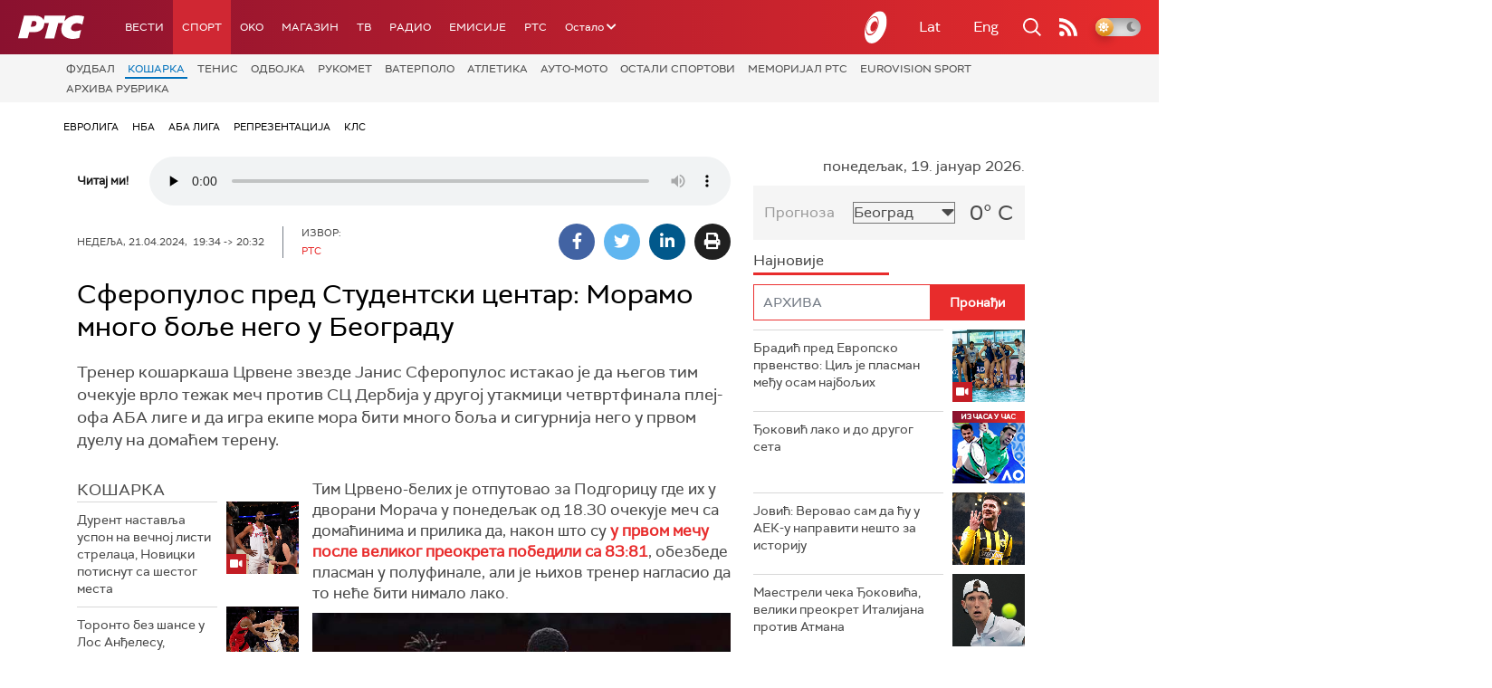

--- FILE ---
content_type: text/html;charset=UTF-8
request_url: https://www.rts.rs/sport/kosarka/5421810/janis-sferopulos-pred-drugi-mec-crvene-zvezde-i-sc-derbija.html
body_size: 21102
content:











































<!DOCTYPE html>

<html xmlns="http://www.w3.org/1999/xhtml" xml:lang="sr" lang="sr" >
    
    <head>
        <meta charset="utf-8" />
        <meta name="viewport" content="width=device-width, initial-scale=1, minimum-scale=1, maximum-scale=1" /> 
        
            <meta name="facebook-domain-verification" content="hui4xuinul37kpgfvccuiopl4tsgzd" />
        
        <title>Сферопулос пред Студентски центар: Морамо много боље него у Београду | Кошарка | РТС</title>

            <!-- Gemius AdOcean -->
            <script type="text/javascript" src="//rs.adocean.pl/files/js/ado.js"></script>
            <script type="text/javascript">
                /* (c)AdOcean 2003-2017 */
                if (typeof ado !== "object") {
                    ado = {};
                    ado.config = ado.preview = ado.placement = ado.master = ado.slave = function () {};
                }
                ado.config({mode: "old", xml: false, characterEncoding: true});
                ado.preview({enabled: true, emiter: "rs.adocean.pl", id: "WrI3gCReJvUOQoGs1cYCXGDNLReHYebXQ5l1IsHag6T.57"});
            </script>

        <link rel="shortcut icon" href="/assets/front/img/favicon/favicon.ico"/>
<!--

<link rel="apple-touch-icon" sizes="57x57" href="/apple-icon-57x57.png">
<link rel="apple-touch-icon" sizes="60x60" href="/apple-icon-60x60.png">
<link rel="apple-touch-icon" sizes="72x72" href="/apple-icon-72x72.png">
<link rel="apple-touch-icon" sizes="76x76" href="/apple-icon-76x76.png">
<link rel="apple-touch-icon" sizes="114x114" href="/apple-icon-114x114.png">
<link rel="apple-touch-icon" sizes="120x120" href="/apple-icon-120x120.png">
<link rel="apple-touch-icon" sizes="144x144" href="/apple-icon-144x144.png">
<link rel="apple-touch-icon" sizes="152x152" href="/apple-icon-152x152.png">
<link rel="apple-touch-icon" sizes="180x180" href="/apple-icon-180x180.png">
<link rel="icon" type="image/png" sizes="192x192"  href="/android-icon-192x192.png">
<link rel="icon" type="image/png" sizes="32x32" href="/favicon-32x32.png">
<link rel="icon" type="image/png" sizes="96x96" href="/favicon-96x96.png">
<link rel="icon" type="image/png" sizes="16x16" href="/favicon-16x16.png">
<link rel="manifest" href="/manifest.json">
<meta name="msapplication-TileColor" content="#ffffff">
<meta name="msapplication-TileImage" content="/ms-icon-144x144.png">
<meta name="theme-color" content="#ffffff">

-->
        <link href="https://fonts.googleapis.com/css2?family=Montserrat:wght@100;200;300;400;500;600;700;800;900&display=swap" rel="stylesheet">
        
<link href="/resources/fontawesome/css/all.min.css" rel="stylesheet"/>
<link href="/resources/bootstrap/css/bootstrap.min.css" rel="stylesheet"/>
<link rel="stylesheet" type="text/css" href="/assets/front/plugins/slick/slick.css"/>
<link rel="stylesheet" type="text/css" href="/assets/front/plugins/slick/slick-theme.css"/>
<link href="/assets/front/css/platform2024_v5.css" rel="stylesheet"/>
<link href="/assets/front/css/fragments2024_v2.css" rel="stylesheet"/>
<link href="/assets/front/css/responsive2025_v1.css" rel="stylesheet"/>
<link href="/assets/front/css/headerTeme.css" rel="stylesheet"/>
        



<script src="/resources/jQuery/jquery-3.5.1.min.js"></script>
<script type="text/javascript" src="/assets/front/js/its-global2025_v1.min.js"></script>
<script type="text/javascript" src="/assets/front/js/cyr2lat/cyrlatconverter.min.js"></script>
<script type="text/javascript" src="https://services.brid.tv/player/build/brid.min.js"></script>


    <!-- Global site tag (gtag.js) - Google Analytics -->
    <script async src="https://www.googletagmanager.com/gtag/js?id=G-FBJW6SRQ7H"></script>
    <script>
        window.dataLayer = window.dataLayer || [];
        function gtag() {
            dataLayer.push(arguments);
        }
        gtag('js', new Date());

        gtag('config', 'G-FBJW6SRQ7H');
    </script>

    <!-- Google Tag Manager -->
    <script>(function (w, d, s, l, i) {
            w[l] = w[l] || [];
            w[l].push({'gtm.start':
                        new Date().getTime(), event: 'gtm.js'});
            var f = d.getElementsByTagName(s)[0],
                    j = d.createElement(s), dl = l != 'dataLayer' ? '&l=' + l : '';
            j.async = true;
            j.src =
                    'https://www.googletagmanager.com/gtm.js?id=' + i + dl;
            f.parentNode.insertBefore(j, f);
        })(window, document, 'script', 'dataLayer', 'GTM-NZ5DNLN');</script>
    <!-- End Google Tag Manager -->


        <input id="anchorId" type="hidden" value="" />
        
        
            
        
        
        

























    <meta name="copyright" content="www.rts.rs"/>
<meta name="title" content="Сферопулос пред Студентски центар: Морамо много боље него у Београду"/>
<meta name="description" content="Тренер кошаркаша Црвене звезде Јанис Сферопулос истакао је да његов тим очекује врло тежак меч против СЦ Дербија у другој утакмици четвртфинала плеј-офа АБА лиге и да игра екипе мора бити много боља и сигурнија него у првом дуелу на домаћем терену."/>
<meta name="keywords" content=" у првом мечу после великог преокрета победили са 83:81 "/>

    <link rel="canonical" href="https://www.rts.rs/sport/kosarka/5421810/janis-sferopulos-pred-drugi-mec-crvene-zvezde-i-sc-derbija.html" />

<meta property="og:site_name" content="РТС"/>
<meta property="og:type" content="article"/>
<meta property="og:title" content="Сферопулос пред Студентски центар: Морамо много боље него у Београду"/>
<meta property="og:url" content="https://www.rts.rs/sport/kosarka/5421810/janis-sferopulos-pred-drugi-mec-crvene-zvezde-i-sc-derbija.html"/>

    
        <meta property="og:image" content="https://www.rts.rs/upload//media/2024/3/21/19/55/163/2602609/thumbs/5027839/Janis.jpg"/>
    
    


<meta property="og:description" content="Тренер кошаркаша Црвене звезде Јанис Сферопулос истакао је да његов тим очекује врло тежак меч против СЦ Дербија у другој утакмици четвртфинала плеј-офа АБА лиге и да игра екипе мора бити много боља и сигурнија него у првом дуелу на домаћем терену."/>

    <meta name="twitter:card" content="summary"/>
<meta name="twitter:title" content="Сферопулос пред Студентски центар: Морамо много боље него у Београду"/>


    
        <meta property="twitter:image" content="https://www.rts.rs/upload//media/2024/3/21/19/55/163/2602609/thumbs/5027839/Janis.jpg"/>
    
    

<meta name="twitter:description" content="Тренер кошаркаша Црвене звезде Јанис Сферопулос истакао је да његов тим очекује врло тежак меч против СЦ Дербија у другој утакмици четвртфинала плеј-офа АБА лиге и да игра екипе мора бити много боља и сигурнија него у првом дуелу на домаћем терену."/>

        

        <!-- (C)2000-2024 Gemius SA - gemiusPrism  / rts.rs/Sport -->
<script type="text/javascript">
var pp_gemius_identifier = 'nGs1jcwv1S33uizvRMAV1rPp38OWgjs_kGYefxbbTYr.T7';
// lines below shouldn't be edited
function gemius_pending(i) { window[i] = window[i] || function() {var x = window[i+'_pdata'] = window[i+'_pdata'] || []; x[x.length]=Array.prototype.slice.call(arguments, 0);};};
(function(cmds) { var c; while(c = cmds.pop()) gemius_pending(c)})(['gemius_cmd', 'gemius_hit', 'gemius_event', 'gemius_init', 'pp_gemius_hit', 'pp_gemius_event', 'pp_gemius_init']);
window.pp_gemius_cmd = window.pp_gemius_cmd || window.gemius_cmd;
(function(d,t) {try {var gt=d.createElement(t),s=d.getElementsByTagName(t)[0],l='http'+((location.protocol=='https:')?'s':''); gt.setAttribute('async','async');
gt.setAttribute('defer','defer'); gt.src=l+'://gars.hit.gemius.pl/xgemius.js'; s.parentNode.insertBefore(gt,s);} catch (e) {}})(document,'script');
</script>

<script type="text/javascript" src="//rs.adocean.pl/files/js/ado.js"></script>
<script type="text/javascript">
/* (c)AdOcean 2003-2023 */
        if(typeof ado!=="object"){ado={};ado.config=ado.preview=ado.placement=ado.master=ado.slave=function(){};}
        ado.config({mode: "old", xml: false, consent: true, characterEncoding: true});
        ado.preview({enabled: true});
</script>


<script type="text/javascript">
/* (c)AdOcean 2003-2023, MASTER: rts.rs.Rts.rs.Sport.Kosarka */
ado.master({id: 'samaUv7So4SaryKpo419Lz8Hz64JT4_oVfSU3ULZHDH.67', server: 'rs.adocean.pl' });
</script>
        <script async id="ebx" src="//applets.ebxcdn.com/ebx.js"></script>
    </head>
    <body class="Кошарка theme-normal">
        
            <!-- Google Tag Manager (noscript) -->
            <noscript><iframe src="https://www.googletagmanager.com/ns.html?id=GTM-NZ5DNLN"
                              height="0" width="0" style="display:none;visibility:hidden"></iframe></noscript>
            <!-- End Google Tag Manager (noscript) -->
        

        <script async src="https://pagead2.googlesyndication.com/pagead/js/adsbygoogle.js?client=ca-pub-8174147618626437"
        crossorigin="anonymous"></script>


        <!-- BANNER BDL -->
        <div class="brandingBannerLeft" data-spy="affix">
            










    
        
            
<div id="adoceanrsqhrmfpqjmk"></div>
<script type="text/javascript">
/* (c)AdOcean 2003-2024, rts.rs.Rts.rs.Sport.Kosarka.Brending levo  360x1080 */
ado.slave('adoceanrsqhrmfpqjmk', {myMaster: 'samaUv7So4SaryKpo419Lz8Hz64JT4_oVfSU3ULZHDH.67' });
</script>
        
        
    

        </div>
        <!-- BANNER BDP -->
        <div class="brandingBannerRight" data-spy="affix">
            










    
        
            <div id="adoceanrstgkgcsgfnp"></div>
<script type="text/javascript">
/* (c)AdOcean 2003-2024, rts.rs.Rts.rs.Sport.Kosarka.Brending desno  360x1080 */
ado.slave('adoceanrstgkgcsgfnp', {myMaster: 'samaUv7So4SaryKpo419Lz8Hz64JT4_oVfSU3ULZHDH.67' });
</script>
        
        
    

        </div>

        











<header>
    <div class="app-header">
        <div class="headerLeft">
            <div class="app-brand">
                
                    
                    
                        <div class="logo">
                            <a href="/" title="РТС">
                                <span class="sr-only">РТС</span>
                            </a>
                        </div>
                    
                  
            </div>
            <div class="app-nav">
                <nav>
                    






<div class="menu">
    <div class="primaryShortNav">
        



















 









    
        










<div id="side-nav">
    <ul>
        
            <li class=" depth1  first">
                












    



    <a href="/vesti.html" class="nav-link    ">
    
    
        Вести
        
    
    </a>

            </li>
        
            <li class=" depth1  onPath">
                












    



    <a href="/sport.html" class="nav-link    onPath ">
    
    
        Спорт
        
    
    </a>

            </li>
        
            <li class=" depth1 ">
                












    



    <a href="/oko-magazin.html" class="nav-link    ">
    
    
        OKO
        
    
    </a>

            </li>
        
            <li class=" depth1 ">
                












    



    <a href="/magazin.html" class="nav-link    ">
    
    
        Магазин
        
    
    </a>

            </li>
        
            <li class=" depth1 ">
                












    



    <a href="/tv.html" class="nav-link    ">
    
    
        ТВ
        
    
    </a>

            </li>
        
            <li class=" depth1 ">
                












    



    <a href="/radio.html" class="nav-link    ">
    
    
        Радио
        
    
    </a>

            </li>
        
            <li class=" depth1 ">
                












    



    <a href="/emisije.html" class="nav-link    ">
    
    
        Емисије
        
    
    </a>

            </li>
        
            <li class=" depth1  last">
                












    



    <a href="/rts.html" class="nav-link    ">
    
    
        РТС
        
    
    </a>

            </li>
        
        <li class="depth1  app-dropdown-holder">
            <a class="app-dropdown nav-link"><span>Остало</span> <i class="fa fa-chevron-down"></i></a>
            <div class="menu-dropdown">
                <ul>
                    
                        <li class="">
                            <a href="/rts/muzicka-produkcija.html" class="">
                                Музичка продукција
                            </a>
                        </li>
                    
                        <li class="">
                            <a href="/rts/filmski-program.html" class="">
                                Филмски програм
                            </a>
                        </li>
                    
                        <li class="">
                            <a href="/rts/dijaspora.html" class="">
                                Дијаспора
                            </a>
                        </li>
                    
                        <li class="">
                            <a href="/rts/rts-predstavlja.html" class="">
                                РТС представља
                            </a>
                        </li>
                    
                        <li class="">
                            <a href="/eurosong2024.html" class="">
                                Евросонг 2025
                            </a>
                        </li>
                    
                        <li class="">
                            <a href="/rts/pgp.html" class="">
                                ПГП
                            </a>
                        </li>
                    
                        <li class="">
                            <a href="/rts/informator-o-radu.html" class="">
                                Информатор о раду Јавне медијске установе „Радио-телевизија Србије“
                            </a>
                        </li>
                    
                </ul>
            </div>
        </li>

    </ul>
</div>
    
     
    
    
    
    
    
    
    
    
    

    </div>
</div>
                </nav>
            </div>
        </div>
        <div class="hederRight">
            <a href="/page/tv/ci/live.html" class="live-tv" title="РТС планета">
                <span class="rts-planeta"></span>
            </a>
            <div class="app-lang">



<div class="language-bar">
    
    <a href="/" class="lang cyr CyrLatIgnore js-lang" >Ћир</a>
    <a href="/" class="lang lat CyrLatIgnore js-lang" >Lat</a>
    <a class="lang en CyrLatIgnore " href="/rts/program-sales.html">Eng</a>

</div>
</div>
            <div class="app-search">
                <a type="submit" class="js-nav-search nav-action searchTrigger" title="Претрага"><i class="fas fa-search"></i></a>
                <div id="search" class="nav-search">
                    









<form action="/pretraga.html" method="get" name="searchForm" id="searchForm" class="form searchForm">
    <fieldset class="searchFieldset header-search-btn">
        <input type="hidden" name="lang" value="sr" />
        <input id="searchText" class="app-input" name="searchText" type="text" value=""  placeholder="Search" onfocus="this.placeholder = ''" onblur="this.placeholder = 'Search'"/>
        <input type="submit" value="Пронађи" class="searchButton">
    </fieldset>
</form>


<script>
    $(document).ready(function () {
        $('#searchForm').submit(function () {
            if ($('#searchText').val().length <= 3) {
                $('#searchInputMessage').show();
                return false;
            } else {
                return true;
            }
        });
        $('#searchText').keydown(function () {
            if ($(this).val().length <= 1) {
                $('#searchInputMessage').hide();
            }
        });

    });
</script>
                </div>
            </div>
            <a href="/page/rss/ci.html" class="nav-action feed" title="RSS"><i class="fas fa-rss"></i></a>
                
            <a class="mobTrigger"><i class="fas fa-bars"></i></a>
            <input type="checkbox" id="darkModeToggle" />
           <label for="darkModeToggle" class="darkModeBtn">
                   <i class="fas fa-moon"></i>
                <i class="fas fa-sun"></i>
            </label>
        </div>
    </div>
</header>
<div class="mobNavigation">
    <div class="mobNavWrapper">
        <div class="social social-mob">
            <a class="rtsPlaneta" title="РТС планета" href="/page/tv/ci/live.html"><span class="fai fai-planeta"></span></a>
            <a class="facebook" target="_blank" href="http://www.facebook.com/RTS.Internetportal" title="Facebook"><i class="fab fa-facebook-f"></i></a>
            <a class="twitter" target="_blank" href="http://twitter.com/#!/RTS_Vesti" title="Twitter"><i class="fab fa-twitter"></i></a>
            <a class="youtube" target="_blank" href="https://www.youtube.com/channel/UCF6U1KDm7BLHWBBUwsZzKtQ" title="You Tube"><i class="fab fa-youtube"></i></a>
                



<div class="language-bar">
    
    <a href="/" class="lang cyr CyrLatIgnore js-lang" >Ћир</a>
    <a href="/" class="lang lat CyrLatIgnore js-lang" >Lat</a>
    <a class="lang en CyrLatIgnore " href="/rts/program-sales.html">Eng</a>

</div>

            <a href="/page/rss/ci.html" class="nav-action feed" title="RSS"><i class="fas fa-rss"></i></a>
        </div>
        <div class="navWrapper">
            


























 









    
     
    
    
    
    
    
    
    
    
        














<ul> 
    

        




    
    


<li class="   level1   ord1 d1">
    <div class="navHolder">
        












    



    <a href="/vesti.html" class="nav-link    subL1">
    
    
        <span class=" ">
        
        Вести
        
        </span>
    
    
    </a>


        
            <div class="navL1"> 
            
            <ul>

            

        

        





<li class="   level1   ord1 d2">
    
        












    



    <a href="/vesti/politika.html" class="nav-link    ">
    
    
        Политика
        
    
    </a>


        
            </li>

            

        

        





<li class="   level1   ord3 d2">
    
        












    



    <a href="/vesti/region.html" class="nav-link    ">
    
    
        Регион
        
    
    </a>


        
            </li>

            

        

        





<li class="   level1   ord4 d2">
    
        












    



    <a href="/vesti/svet.html" class="nav-link    ">
    
    
        Свет
        
    
    </a>


        
            </li>

            

        

        





<li class="   level1   ord5 d2">
    
        












    



    <a href="/vesti/srbija-danas.html" class="nav-link    ">
    
    
        Србија данас
        
    
    </a>


        
            </li>

            

        

        





<li class="   level1   ord6 d2">
    
        












    



    <a href="/vesti/hronika.html" class="nav-link    ">
    
    
        Хроника
        
    
    </a>


        
            </li>

            

        

        





<li class="   level1   ord7 d2">
    
        












    



    <a href="/vesti/drustvo.html" class="nav-link    ">
    
    
        Друштво
        
    
    </a>


        
            </li>

            

        

        





<li class="   level1   ord8 d2">
    
        












    



    <a href="/vesti/ekonomija.html" class="nav-link    ">
    
    
        Економија
        
    
    </a>


        
            </li>

            

        

        





<li class="   level1   ord9 d2">
    
        












    



    <a href="/vesti/merila-vremena.html" class="nav-link    ">
    
    
        Мерила времена
        
    
    </a>


        
            </li>

            

        

        





<li class="   level1   ord10 d2">
    
        












    



    <a href="/vesti/ratu-u-ukrajini.html" class="nav-link    ">
    
    
        Рат у Украјини
        
    
    </a>


        
            </li>

            

        

        





<li class="   level1   ord11 d2">
    
        












    



    <a href="/vesti/vreme.html" class="nav-link    ">
    
    
        Време
        
    
    </a>


        
            </li>

            

        

        





<li class="   level1   ord12 d2">
    
        












    



    <a href="/vesti/servisne-informacije.html" class="nav-link    ">
    
    
        Сервисне вести
        
    
    </a>


        
            </li>

            

        

        





<li class="   level1   ord14 d2">
    
        












    



    <a href="/vesti/smatracnica.html" class="nav-link    ">
    
    
        Сматрачница
        
    
    </a>


        
            </li>

            

        

        





<li class="   level1   ord37 d2">
    
        












    



    <a href="/vesti/arhiva-rubrika.html" class="nav-link    ">
    
    
        Архива рубрика
        
    
    </a>


        
            </li>

            

        

        





<li class="   level1  last  ord38 d2">
    
        












    



    <a href="/vesti/podkast.html" class="nav-link    ">
    
    
        Подкаст
        
    
    </a>


        
            </li>

            

        

         
        </ul>
    </div>
</div>
</li>





    
    


<li class="  onPath  level1   ord3 d1">
    <div class="navHolder">
        












    



    <a href="/sport.html" class="nav-link    onPath subL1">
    
    
        <span class=" ">
        
        Спорт
        
        </span>
    
    
    </a>


        
            <div class="navL1"> 
            
            <ul>

            

        

        





<li class="   level1   ord3 d2">
    
        












    



    <a href="/sport/fudbal.html" class="nav-link    ">
    
    
        Фудбал
        
    
    </a>


        
            </li>

            

        

        





<li class="  onPath  level1   ord4 d2">
    
        












    



    <a href="/sport/kosarka.html" class="nav-link    onPath ">
    
    
        Кошарка
        
    
    </a>


        
            </li>

            

        

        





<li class="   level1   ord6 d2">
    
        












    



    <a href="/sport/tenis.html" class="nav-link    ">
    
    
        Тенис
        
    
    </a>


        
            </li>

            

        

        





<li class="   level1   ord8 d2">
    
        












    



    <a href="/sport/odbojka.html" class="nav-link    ">
    
    
        Одбојка
        
    
    </a>


        
            </li>

            

        

        





<li class="   level1   ord9 d2">
    
        












    



    <a href="/sport/rukomet.html" class="nav-link    ">
    
    
        Рукомет
        
    
    </a>


        
            </li>

            

        

        





<li class="   level1   ord10 d2">
    
        












    



    <a href="/sport/vaterpolo.html" class="nav-link    ">
    
    
        Ватерполо
        
    
    </a>


        
            </li>

            

        

        





<li class="   level1   ord11 d2">
    
        












    



    <a href="/sport/atletika.html" class="nav-link    ">
    
    
        Атлетика
        
    
    </a>


        
            </li>

            

        

        





<li class="   level1   ord12 d2">
    
        












    



    <a href="/sport/auto-moto.html" class="nav-link    ">
    
    
        Ауто-мото
        
    
    </a>


        
            </li>

            

        

        





<li class="   level1   ord13 d2">
    
        












    



    <a href="/sport/ostali-sportovi.html" class="nav-link    ">
    
    
        Остали спортови
        
    
    </a>


        
            </li>

            

        

        





<li class="   level1   ord14 d2">
    
        












    



    <a href="/sport/memorijal-rts.html" class="nav-link    ">
    
    
        Меморијал РТС
        
    
    </a>


        
            </li>

            

        

        





<li class="   level1   ord16 d2">
    
        












    



    <a href="/sport/Eurovision_sport.html" class="nav-link    ">
    
    
        Eurovision sport
        
    
    </a>


        
            </li>

            

        

        





<li class="   level1  last  ord17 d2">
    
        












    



    <a href="/sport/arhiva-rubrika.html" class="nav-link    ">
    
    
        Архива рубрика
        
    
    </a>


        
            </li>

            

        

         
        </ul>
    </div>
</div>
</li>






<li class="   level1   ord6 d1">
    
        












    



    <a href="/oko-magazin.html" class="nav-link    ">
    
    
        <span class=" ">
        
        OKO
        
        </span>
    
    
    </a>


        
            </li>

            

        

        




    
    


<li class="   level1   ord7 d1">
    <div class="navHolder">
        












    



    <a href="/magazin.html" class="nav-link    subL1">
    
    
        <span class=" ">
        
        Магазин
        
        </span>
    
    
    </a>


        
            <div class="navL1"> 
            
            <ul>

            

        

        





<li class="   level1   ord1 d2">
    
        












    



    <a href="/magazin/zivot.html" class="nav-link    ">
    
    
        Живот
        
    
    </a>


        
            </li>

            

        

        





<li class="   level1   ord2 d2">
    
        












    



    <a href="/magazin/Zanimljivosti.html" class="nav-link    ">
    
    
        Занимљивости
        
    
    </a>


        
            </li>

            

        

        





<li class="   level1   ord3 d2">
    
        












    



    <a href="/magazin/muzika.html" class="nav-link    ">
    
    
        Музика
        
    
    </a>


        
            </li>

            

        

        





<li class="   level1   ord4 d2">
    
        












    



    <a href="/magazin/tehnologija.html" class="nav-link    ">
    
    
        Технологијa
        
    
    </a>


        
            </li>

            

        

        





<li class="   level1   ord5 d2">
    
        












    



    <a href="/magazin/putujemo.html" class="nav-link    ">
    
    
        Путујемо
        
    
    </a>


        
            </li>

            

        

        





<li class="   level1   ord6 d2">
    
        












    



    <a href="/magazin/svet-poznatih.html" class="nav-link    ">
    
    
        Свет познатих
        
    
    </a>


        
            </li>

            

        

        





<li class="   level1   ord7 d2">
    
        












    



    <a href="/magazin/Zdravlje.html" class="nav-link    ">
    
    
        Здравље
        
    
    </a>


        
            </li>

            

        

        





<li class="   level1   ord8 d2">
    
        












    



    <a href="/magazin/film-i-tv.html" class="nav-link    ">
    
    
        Филм и ТВ
        
    
    </a>


        
            </li>

            

        

        





<li class="   level1   ord9 d2">
    
        












    



    <a href="/magazin/nauka.html" class="nav-link    ">
    
    
        Наука
        
    
    </a>


        
            </li>

            

        

        





<li class="   level1   ord11 d2">
    
        












    



    <a href="/magazin/priroda.html" class="nav-link    ">
    
    
        Природа
        
    
    </a>


        
            </li>

            

        

        





<li class="   level1   ord13 d2">
    
        












    



    <a href="/magazin/digitalni-preduzetnik.html" class="nav-link    ">
    
    
        Дигитални предузетник
        
    
    </a>


        
            </li>

            

        

        





<li class="   level1   ord14 d2">
    
        












    



    <a href="/magazin/kultura.html" class="nav-link    ">
    
    
        Културно
        
    
    </a>


        
            </li>

            

        

        





<li class="   level1   ord21 d2">
    
        












    



    <a href="/magazin/arhiva-rubrika.html" class="nav-link    ">
    
    
        Архива рубрика
        
    
    </a>


        
            </li>

            

        

        





<li class="   level1   ord25 d2">
    
        












    



    <a href="/magazin/Zamalevelikeheroje.html" class="nav-link    ">
    
    
        За мале велике хероје
        
    
    </a>


        
            </li>

            

        

        





<li class="   level1  last  ord26 d2">
    
        












    



    <a href="/magazin/naizgled-zdrav.html" class="nav-link    ">
    
    
        Наизглед здрав
        
    
    </a>


        
            </li>

            

        

         
        </ul>
    </div>
</div>
</li>





    
    


<li class="   level1   ord8 d1">
    <div class="navHolder">
        












    



    <a href="/tv.html" class="nav-link    subL1">
    
    
        <span class=" ">
        
        ТВ
        
        </span>
    
    
    </a>


        
            <div class="navL1"> 
            
            <ul>

            

        

        





<li class="   level1   ord1 d2">
    
        












    



    <a href="/tv/rts1.html" class="nav-link    ">
    
    
        РТС 1
        
    
    </a>


        
            </li>

            

        

        





<li class="   level1   ord2 d2">
    
        












    



    <a href="/tv/rts2.html" class="nav-link    ">
    
    
        РТС 2
        
    
    </a>


        
            </li>

            

        

        





<li class="   level1   ord3 d2">
    
        












    



    <a href="/tv/rts-digital.html" class="nav-link    ">
    
    
        РТС 3
        
    
    </a>


        
            </li>

            

        

        





<li class="   level1   ord4 d2">
    
        












    



    <a href="/tv/rts-sat.html" class="nav-link    ">
    
    
        РТС Свет
        
    
    </a>


        
            </li>

            

        

        





<li class="   level1   ord5 d2">
    
        












    



    <a href="/tv/rts-nauka.html" class="nav-link    ">
    
    
        РТС Наука
        
    
    </a>


        
            </li>

            

        

        





<li class="   level1   ord6 d2">
    
        












    



    <a href="/tv/rts-drama.html" class="nav-link    ">
    
    
        РТС Драма
        
    
    </a>


        
            </li>

            

        

        





<li class="   level1   ord7 d2">
    
        












    



    <a href="/tv/rts-zivot.html" class="nav-link    ">
    
    
        РТС Живот
        
    
    </a>


        
            </li>

            

        

        





<li class="   level1   ord8 d2">
    
        












    



    <a href="/tv/rts-klasika.html" class="nav-link    ">
    
    
        РТС Класика
        
    
    </a>


        
            </li>

            

        

        





<li class="   level1   ord9 d2">
    
        












    



    <a href="/tv/rts-kolo.html" class="nav-link    ">
    
    
        РТС Коло
        
    
    </a>


        
            </li>

            

        

        





<li class="   level1   ord10 d2">
    
        












    



    <a href="/tv/rts-trezor.html" class="nav-link    ">
    
    
        РТС Трезор
        
    
    </a>


        
            </li>

            

        

        





<li class="   level1   ord11 d2">
    
        












    



    <a href="/tv/rts-muzika.html" class="nav-link    ">
    
    
        РТС Музика
        
    
    </a>


        
            </li>

            

        

        





<li class="   level1   ord12 d2">
    
        












    



    <a href="/tv/rts-poletarac.html" class="nav-link    ">
    
    
        РТС Полетарац
        
    
    </a>


        
            </li>

            

        

        





<li class="   level1   ord53 d2">
    
        












    



    <a href="/tv/rts-predstavlja.html" class="nav-link    ">
    
    
        РТС представља
        
    
    </a>


        
            </li>

            

        

        





<li class="   level1  last  ord55 d2">
    
        












    



    <a href="/tv/live.html" class="nav-link    ">
    
    
        ТВ уживо
        
    
    </a>


        
            </li>

            

        

         
        </ul>
    </div>
</div>
</li>





    
    


<li class="   level1   ord9 d1">
    <div class="navHolder">
        












    



    <a href="/radio.html" class="nav-link    subL1">
    
    
        <span class=" ">
        
        Радио
        
        </span>
    
    
    </a>


        
            <div class="navL1"> 
            
            <ul>

            

        

        





<li class="   level1   ord1 d2">
    
        












    



    <a href="/radio/radio-beograd-1.html" class="nav-link    ">
    
    
        Радио Београд 1
        
    
    </a>


        
            </li>

            

        

        





<li class="   level1   ord2 d2">
    
        












    



    <a href="/radio/radio-beograd-2.html" class="nav-link    ">
    
    
        Радио Београд 2
        
    
    </a>


        
            </li>

            

        

        





<li class="   level1   ord3 d2">
    
        












    



    <a href="/radio/radio-beograd-3.html" class="nav-link    ">
    
    
        Радио Београд 3
        
    
    </a>


        
            </li>

            

        

        





<li class="   level1   ord4 d2">
    
        












    



    <a href="/radio/beograd-202.html" class="nav-link    ">
    
    
        Београд 202
        
    
    </a>


        
            </li>

            

        

        





<li class="   level1   ord6 d2">
    
        












    



    <a href="/radio/radio-pletenica.html" class="nav-link    ">
    
    
        Радио Плетеница
        
    
    </a>


        
            </li>

            

        

        





<li class="   level1   ord7 d2">
    
        












    



    <a href="/radio/radio-rokenroler.html" class="nav-link    ">
    
    
        Радио Рокенролер
        
    
    </a>


        
            </li>

            

        

        





<li class="   level1   ord8 d2">
    
        












    



    <a href="/radio/radio-dzuboks.html" class="nav-link    ">
    
    
        Радио Џубокс
        
    
    </a>


        
            </li>

            

        

        





<li class="   level1   ord9 d2">
    
        












    



    <a href="/radio/radio-vrteska.html" class="nav-link    ">
    
    
        Радио Вртешка
        
    
    </a>


        
            </li>

            

        

        





<li class="   level1   ord10 d2">
    
        












    



    <a href="/radio/radio-dzezer.html" class="nav-link    ">
    
    
        Радио Џезер
        
    
    </a>


        
            </li>

            

        

        





<li class="   level1   ord11 d2">
    
        












    



    <a href="/radio/arhiv.html" class="nav-link    ">
    
    
        Архив
        
    
    </a>


        
            </li>

            

        

        





<li class="   level1   ord12 d2">
    
        












    



    <a href="/radio/kontakt.html" class="nav-link    ">
    
    
        Контакт
        
    
    </a>


        
            </li>

            

        

        





<li class="   level1   ord13 d2">
    
        












    



    <a href="/radio/frekvencije.html" class="nav-link    ">
    
    
        Фреквенције
        
    
    </a>


        
            </li>

            

        

        





<li class="   level1  last  ord14 d2">
    
        












    



    <a href="/radio/live.html" class="nav-link    ">
    
    
        Радио уживо
        
    
    </a>


        
            </li>

            

        

         
        </ul>
    </div>
</div>
</li>






<li class="   level1   ord15 d1">
    
        












    



    <a href="/emisije.html" class="nav-link    ">
    
    
        <span class=" ">
        
        Емисије
        
        </span>
    
    
    </a>


        
            </li>

            

        

        




    
    


<li class="   level1  last  ord18 d1">
    <div class="navHolder">
        












    



    <a href="/rts.html" class="nav-link    subL1">
    
    
        <span class=" ">
        
        РТС
        
        </span>
    
    
    </a>


        
            <div class="navL1"> 
            
            <ul>

            

        

        





<li class="   level1   ord1 d2">
    
        












    



    <a href="/rts/javni-servis.html" class="nav-link    ">
    
    
        О Jавном сервису
        
    
    </a>


        
            </li>

            

        

        





<li class="   level1   ord2 d2">
    
        












    



    <a href="/rts/informator-o-radu.html" class="nav-link    ">
    
    
        Информатор о раду Јавне медијске установе „Радио-телевизија Србије“
        
    
    </a>


        
            </li>

            

        

        





<li class="   level1   ord3 d2">
    
        












    



    <a href="/rts/akcije.html" class="nav-link    ">
    
    
        Акције
        
    
    </a>


        
            </li>

            

        

        





<li class="   level1   ord4 d2">
    
        












    



    <a href="/rts/pgp.html" class="nav-link    ">
    
    
        ПГП
        
    
    </a>


        
            </li>

            

        

        





<li class="   level1   ord5 d2">
    
        












    



    <a href="/rts/galerija-rts.html" class="nav-link    ">
    
    
        Галерија РТС
        
    
    </a>


        
            </li>

            

        

        





<li class="   level1   ord6 d2">
    
        












    



    <a href="/rts/izdavastvo.html" class="nav-link    ">
    
    
        Издаваштво
        
    
    </a>


        
            </li>

            

        

        





<li class="   level1   ord7 d2">
    
        












    



    <a href="/rts/istrazivanje-cipa.html" class="nav-link    ">
    
    
        Истраживање
        
    
    </a>


        
            </li>

            

        

        





<li class="   level1   ord8 d2">
    
        












    



    <a href="/rts/rts-klub.html" class="nav-link    ">
    
    
        РТС клуб
        
    
    </a>


        
            </li>

            

        

        





<li class="   level1   ord9 d2">
    
        












    



    <a href="/rts/programski-arhiv.html" class="nav-link    ">
    
    
        Програмски архив
        
    
    </a>


        
            </li>

            

        

        





<li class="   level1   ord10 d2">
    
        












    



    <a href="/rts/rts-predstavlja.html" class="nav-link    ">
    
    
        РТС представља
        
    
    </a>


        
            </li>

            

        

        





<li class="   level1   ord11 d2">
    
        












    



    <a href="/rts/marketing.html" class="nav-link    ">
    
    
        Маркетинг
        
    
    </a>


        
            </li>

            

        

        





<li class="   level1   ord12 d2">
    
        












    



    <a href="/rts/dijaspora.html" class="nav-link    ">
    
    
        Дијаспора
        
    
    </a>


        
            </li>

            

        

        





<li class="   level1   ord14 d2">
    
        












    



    <a href="/rts/digitalizacija.html" class="nav-link    ">
    
    
        Дигитална ТВ
        
    
    </a>


        
            </li>

            

        

        





<li class="   level1   ord15 d2">
    
        












    



    <a href="/rts/posao.html" class="nav-link    ">
    
    
        Посао
        
    
    </a>


        
            </li>

            

        

        





<li class="   level1   ord16 d2">
    
        












    



    <a href="/rts/javne-nabavke.html" class="nav-link    ">
    
    
        Јавне набавке
        
    
    </a>


        
            </li>

            

        

        





<li class="   level1   ord17 d2">
    
        












    



    <a href="/rts/pola-veka-rts.html" class="nav-link    ">
    
    
        Јубилеји РТС-а
        
    
    </a>


        
            </li>

            

        

        





<li class="   level1   ord18 d2">
    
        












    



    <a href="/rts/internet-portal.html" class="nav-link    ">
    
    
        Интернет портал
        
    
    </a>


        
            </li>

            

        

        





<li class="   level1   ord19 d2">
    
        












    



    <a href="/rts/biblioteka.html" class="nav-link    ">
    
    
        Библиотека
        
    
    </a>


        
            </li>

            

        

        





<li class="   level1   ord20 d2">
    
        












    



    <a href="/rts/konkursi.html" class="nav-link    ">
    
    
        Конкурси
        
    
    </a>


        
            </li>

            

        

        





<li class="   level1   ord21 d2">
    
        












    



    <a href="/rts/pesma-evrovizije.html" class="nav-link    ">
    
    
        Песма Евровизије
        
    
    </a>


        
            </li>

            

        

        





<li class="   level1  last  ord22 d2">
    
        












    



    <a href="/rts/program-sales.html" class="nav-link    ">
    
    
        Program sales
        
    
    </a>


        
            </li>

            

        
        </ul>
    </div>
</div>
</li>
</ul>
    
    


        </div>
    </div>
</div>

<script>
    var langRaw;
    var langReworked;
    $(document).ready(function () {
        $("code").addClass("CyrLatIgnore");
        $('.js-lang').hide();

        langRaw = location.pathname.slice(0, 4);
//            console.log(langRaw);
        if (langRaw == '/en/' || langRaw == '/en.') {
            $('.js-lang').removeClass("active");
            $('.en').addClass("active");
            langReworked = "en";
        } else if (langRaw == '/lat/' || langRaw == '/lat') {
            $('.js-lang').removeClass("active");
            $('.lat').addClass("active");
            $('.js-converter-cyr').hide();
            $('a').each(function () {
//                    console.log($(this).attr('href'));
                if (!$(this).hasClass('js-lang') && typeof $(this).attr('href') != 'undefined'
                        && $(this).attr('href').indexOf('downloadFile') != 1
                        && $(this).attr('href').indexOf('http') == -1
                        && !$(this).hasClass('fancybox')
                        && $(this).attr('href').indexOf('/upload/media/') == -1
                        && $(this).attr('href').split('.').pop() != 'pdf') {
                    if ($(this).attr('href').indexOf('/page/') == -1) {
                        $(this).attr("href", "/lat" + $(this).attr("href"));
                    } else {
                        $(this).attr("href", $(this).attr("href").replace('/ci/', /sr/));
                    }
                }
            });
            langReworked = 'lat';
            CyrLat.C2L();
            $('.cyr').show();
        } else {
            $('.js-lang').removeClass("active");
            $('.cyr').addClass("active");
            $('.js-converter-lat').hide();
            langReworked = 'cyr';
            $('.lat').show();
        }

        $("#websiteTitle").html($("#translatedTitle").html());
        $('body').css('visibility', 'visible');
        $(".js-linkovi-body a").each(function () {
            if ($(this).html().indexOf("http") >= 0) {
                $(this).addClass("CyrLatIgnore");
            }
        });
        $("#strukture-body a").each(function () {
            if ($(this).html().indexOf("http") >= 0) {
                $(this).addClass("CyrLatIgnore");
            }
        });
        $(".js-navi").click(function () {
            $(".js-navi-modal").addClass('show');
            $("body").addClass('modal-open');
        });
    }
    );
    var CyrLat = new CyrLatConverter('body').init();
    //click to change to CYR function
    $('.cyr').click(function (event) {
        event.preventDefault();
        console.log(window.location.pathname);
        if (window.location.pathname == '/lat.html' || window.location.pathname == '/lat/') {
            window.location.href = window.location.origin;
        } else {
            window.location.href = window.location.pathname.slice(4);
        }
    });
    //click to change to LAT function
    $('.lat').click(function (event) {
        event.preventDefault();
        var prevLang = location.pathname.slice(0, 4);
        $('.js-converter-cyr').hide();
        $('.js-converter-lat').show();
        if (prevLang == '/en/' || prevLang == '/en.') {
            location.href = '/lat.html';
        } else if ((prevLang == '/lat/' || prevLang == '/lat.')) {

        } else {
            $('.js-lang').removeClass("active");
            $('.lat').addClass("active");
            if (location.pathname == '/') {
                history.pushState({}, '', '/lat.html');
            } else {
                history.pushState({}, '', '/lat' + location.pathname);
            }
            CyrLat.C2L();
        }
        $('.lat').hide();
        $('.cyr').show();
        $('a').each(function () {
            if (!$(this).hasClass('js-lang') && typeof $(this).attr('href') != 'undefined'
                    && $(this).attr('href').indexOf('downloadFile') != 1
                    && !$(this).hasClass('fancybox')
                    && $(this).attr('href').indexOf('http') == -1
                    && $(this).attr('href').indexOf('/upload/media/') == -1
                    && $(this).attr('href').split('.').pop() != 'pdf') {
                if ($(this).attr('href').indexOf('/page/') == -1) {
                    $(this).attr("href", "/lat" + $(this).attr("href"));
                } else {
                    $(this).attr("href", $(this).attr("href").replace('/ci/', /sr/));
                }
            }
        });
    });
    $(".app-dropdown-holder").click(function (e) {
        $(this).toggleClass('active');
        e.stopPropagation();
    });
    $('body').click(function (e) {
        if (!$(e.target).closest('.menu-dropdown').length) {
            $(".app-dropdown-holder").removeClass('active');
        }
    });
    
    //Dark-mode toggle
    document.addEventListener("DOMContentLoaded", function () {
        const checkbox = document.getElementById("darkModeToggle");
        const darkMode = localStorage.getItem("darkMode");

        if (darkMode === "enabled") {
            document.body.classList.add("dark-mode");
            checkbox.checked = true;
            console.log("Dark mode enabled on load.");
        }
        checkbox.addEventListener("change", function () {
            if (checkbox.checked) {
                document.body.classList.add("dark-mode");
                localStorage.setItem("darkMode", "enabled");
            } else {
                document.body.classList.remove("dark-mode");
                localStorage.setItem("darkMode", "disabled");
            }
        });

    });
</script>


<!--<div id="saglasnost-container">
    <div id="saglasnost-prihvatanje">
        <p>We use cookies and google analytics tool to optimize the delivery of digital advertising to you. If you decline personalization of ads you will still see digital advertisements, but they will not be as relevant to you. We never collect sensitive information, and do not sell any of the data we collect. Under the GDPR regulations browser cookies are now considered sudo-anonymized personal data and since we use cookies to deliver relevant advertisements to you we would like to get your permission to do so.</p>
        <button>Accept</button>
    </div>

    <div id="saglasnost-iskljucivanje">
        <p>I don't want my data to be used anymore for analytic purposes.</p>
        <button>Decline</button>
    </div>
</div>


<script>
    $(document).ready(function () {
        var saglasnost = 'false';
        //get consent cookie
        var value = "; " + document.cookie;
        var parts = value.split("; " + "saglasnost" + "=");
        if (parts.length == 2) {
            saglasnost = parts.pop().split(";").shift();
        }
        $('#saglasnost-container').animate({'bottom': '0'}, 2000);
        if (saglasnost === 'true') {
             $('#saglasnost-iskljucivanje').addClass('visible');
            runGA();
            
        } else {
            $('#saglasnost-prihvatanje').addClass('visible');
        }

        //Turn off consent toolbar after 1 min
        setTimeout(function () {
            $('#saglasnost-container').animate({'bottom': '-300px'}, 2000);
        }, 60000);


        $('#saglasnost-iskljucivanje button').on('click', function () {
            document.cookie = 'saglasnost=false;';
            saglasnost='false';
            $('#saglasnost-container').animate({'bottom': '-300px'}, 2000);
        });

        $('#saglasnost-prihvatanje button').on('click', function () {
            document.cookie = 'saglasnost=true;';
            saglasnost='true';
            runGA();
            $('#saglasnost-container').animate({'bottom': '-300px'}, 2000);
        });
    });
</script>-->
        <div class="rts">
            <div class="containerWrap clearfix">
                <div class="topSubnav">
                    <div class="container">
                        





<div class="sideBarNav">
    



















 









    
     
    
    
    
    
    
    
    
    
    
        















<nav ui-nav class="navi clear-fix">
    <ul class="nav ng-score" id="nav">
        

            
                
            

            

    
        
    
    

        
        <li class="">
        
        



























<a href="/sport/fudbal.html" class="inactive    link ">
    
    
        
        

        
            

            
                
                
                Фудбал
                
                
            
        
        
            
            

            
        
    </a>

    
                <span class="float-right">
                
                <span class="closeNav"></span>
                <span class="openNav"></span>
                </span>
    



        

        

        
            
                
            </li>
        
    

    



            
                
            

            

    
        
    
    

        
        <li class="">
        
        

























    



<a href="/sport/kosarka.html" class="active   onPath  link ">
    
    
        
        

        
            

            
                
                
                Кошарка
                
                
            
        
        
            
            

            
        
    </a>

    
                <span class="float-right">
                
                <span class="closeNav"></span>
                <span class="openNav"></span>
                </span>
    



        

        

        
            
                
            </li>
        
    

    



            
                
            

            

    
        
    
    

        
        <li class="">
        
        



























<a href="/sport/tenis.html" class="inactive    link ">
    
    
        
        

        
            

            
                
                
                Тенис
                
                
            
        
        
            
            

            
        
    </a>

    
                <span class="float-right">
                
                <span class="closeNav"></span>
                <span class="openNav"></span>
                </span>
    



        

        

        
            
                
            </li>
        
    

    



            
                
            

            

    
        
    
    

        
        <li class="">
        
        



























<a href="/sport/odbojka.html" class="inactive    link ">
    
    
        
        

        
            

            
                
                
                Одбојка
                
                
            
        
        
            
            

            
        
    </a>

    
                <span class="float-right">
                
                <span class="closeNav"></span>
                <span class="openNav"></span>
                </span>
    



        

        

        
            
                
            </li>
        
    

    



            
                
            

            

    
        
    
    

        
        <li class="">
        
        



























<a href="/sport/rukomet.html" class="inactive    link ">
    
    
        
        

        
            

            
                
                
                Рукомет
                
                
            
        
        
            
            

            
        
    </a>

    
                <span class="float-right">
                
                <span class="closeNav"></span>
                <span class="openNav"></span>
                </span>
    



        

        

        
            
                
            </li>
        
    

    



            
                
            

            

    
        
    
    

        
        <li class="">
        
        



























<a href="/sport/vaterpolo.html" class="inactive    link ">
    
    
        
        

        
            

            
                
                
                Ватерполо
                
                
            
        
        
            
            

            
        
    </a>

    
                <span class="float-right">
                
                <span class="closeNav"></span>
                <span class="openNav"></span>
                </span>
    



        

        

        
            
                
            </li>
        
    

    



            
                
            

            

    
        
    
    

        
        <li class="">
        
        



























<a href="/sport/atletika.html" class="inactive    link ">
    
    
        
        

        
            

            
                
                
                Атлетика
                
                
            
        
        
            
            

            
        
    </a>

    
                <span class="float-right">
                
                <span class="closeNav"></span>
                <span class="openNav"></span>
                </span>
    



        

        

        
            
                
            </li>
        
    

    



            
                
            

            

    
        
    
    

        
        <li class="">
        
        



























<a href="/sport/auto-moto.html" class="inactive    link ">
    
    
        
        

        
            

            
                
                
                Ауто-мото
                
                
            
        
        
            
            

            
        
    </a>

    
                <span class="float-right">
                
                <span class="closeNav"></span>
                <span class="openNav"></span>
                </span>
    



        

        

        
            
                
            </li>
        
    

    



            
                
            

            

    
        
    
    

        
        <li class="">
        
        



























<a href="/sport/ostali-sportovi.html" class="inactive    link ">
    
    
        
        

        
            

            
                
                
                Остали спортови
                
                
            
        
        
            
            

            
        
    </a>

    
                <span class="float-right">
                
                <span class="closeNav"></span>
                <span class="openNav"></span>
                </span>
    



        

        

        
            
                
            </li>
        
    

    



            
                
            

            

    
        
    
    

        
        <li class="">
        
        



























<a href="/sport/memorijal-rts.html" class="inactive    link ">
    
    
        
        

        
            

            
                
                
                Меморијал РТС
                
                
            
        
        
            
            

            
        
    </a>

    
                <span class="float-right">
                
                <span class="closeNav"></span>
                <span class="openNav"></span>
                </span>
    



        

        

        
            
                
            </li>
        
    

    



            
                
            

            

    
        
    
    

        
        <li class="">
        
        



























<a href="/sport/Eurovision_sport.html" class="inactive    link ">
    
    
        
        

        
            

            
                
                
                Eurovision sport
                
                
            
        
        
            
            

            
        
    </a>

    
                <span class="float-right">
                
                <span class="closeNav"></span>
                <span class="openNav"></span>
                </span>
    



        

        

        
            
                
            </li>
        
    

    



            

            

    
        
    
    

        
        <li class="">
        
        



























<a href="/sport/arhiva-rubrika.html" class="inactive    link ">
    
    
        
        

        
            

            
                
                
                Архива рубрика
                
                
            
        
        
            
            

            
        
    </a>

    
                <span class="float-right">
                
                <span class="closeNav"></span>
                <span class="openNav"></span>
                </span>
    



        

        

        
            
                
            </li>
        
    

    


</ul>
</nav>
    

</div>

                    </div>
                </div>
                
        
        <div class="subNavContent">
            <div class="container">
                
                    <div class="navigationContent clearfix">
                        





<div class="sideBarNav">
    



















 









    
     
    
    
    
    
    
    
    
    
    
        















<nav ui-nav class="navi clear-fix">
    <ul class="nav ng-score" id="nav">
        

            
                
            

            

    
    

        
        <li class="">
        
        



























<a href="/sport/kosarka/evroliga.html" class="inactive     ">
    
        Евролига
    
    

        
        
            
            
    </a>

    



        

        

        
            
                
            </li>
        
    

    



            
                
            

            

    
    

        
        <li class="">
        
        



























<a href="/sport/kosarka/nba.html" class="inactive     ">
    
        НБА
    
    

        
        
            
            
    </a>

    



        

        

        
            
                
            </li>
        
    

    



            
                
            

            

    
    

        
        <li class="">
        
        



























<a href="/sport/kosarka/aba_liga.html" class="inactive     ">
    
        АБА лига
    
    

        
        
            
            
    </a>

    



        

        

        
            
                
            </li>
        
    

    



            
                
            

            

    
    

        
        <li class="">
        
        



























<a href="/sport/kosarka/reprezentacija.html" class="inactive     ">
    
        Репрезентација
    
    

        
        
            
            
    </a>

    



        

        

        
            
                
            </li>
        
    

    



            

            

    
    

        
        <li class="">
        
        



























<a href="/sport/kosarka/kls.html" class="inactive     ">
    
        КЛС
    
    

        
        
            
            
    </a>

    



        

        

        
            
                
            </li>
        
    

    


</ul>
</nav>
    

</div>

                    </div>
                
                
            </div>
        </div>
                <div id="container">
                    <div class="container">
                        <div class="left-sidebar">
                            
        
                        </div>
                        <div id="content" class="app-main">
                            
        <!-- BANNER H1 -->
        <div class="banner-G">
            










    
        
            <div id="adoceanrsxjgqpwnhaz"></div>
<script type="text/javascript">
/* (c)AdOcean 2003-2024, rts.rs.Rts.rs.Sport.Kosarka.H1  728x90 */
ado.slave('adoceanrsxjgqpwnhaz', {myMaster: 'samaUv7So4SaryKpo419Lz8Hz64JT4_oVfSU3ULZHDH.67' });
</script>
        
        
    

        </div>

        
        
        
        

        <div id="storyWrapper" class="story-wrapper">
            <!-- VOICE SYNTHESIS --> 
            
                <div class="ttsWrapper fix">
                    <div class="read-it-new" title="Читај ми!">Читај ми!</div>
                    <div class="tts audio">
                        <audio controls class="multi" preload="none">
                            <source src="/upload/media-repo/storyBoxFileData//2024/4/21/50711422/e8c748acec55176633b4e4367f692aae.mp3" type="audio/mpeg" />
                        </audio>
                    </div>
                </div>
            
            













    
    
        <!-- TurnIndexTextOn -->
        
            
        
            <div class="storyInfo">
                <div class="storyInfoBlock">
                    <p class="storyDate">
                        

                        недеља, 21.04.2024,&nbsp;
                        
                            19:34&nbsp;->&nbsp;20:32
                        
                        
                    </p>
                    
                        <p class="storySource"><span>Извор: </span><span class="red">РТС</p></a>
                    
                    
                    
                </div>
                <div class="socialTop">
                    
                        
                        
                            







<!-- Social Share Button BEGIN -->
<div class="addthis_toolbox addthis_default_style fix clearfix">
    <div class="social-icons">
        <a class="btn-social facebook" title="Facebook" href="https://www.facebook.com/share.php?u=https://www.rts.rs/sport/kosarka/5421810/janis-sferopulos-pred-drugi-mec-crvene-zvezde-i-sc-derbija.html"
           target="popup" onclick="window.open('https://www.facebook.com/share.php?u=https://www.rts.rs/sport/kosarka/5421810/janis-sferopulos-pred-drugi-mec-crvene-zvezde-i-sc-derbija.html', 'popup', 'width=600,height=600');
                   return false;" style="color: white"><i class="fab fa-facebook-f"></i></a>

        <a class="btn-social twitter" title="Twitter" href="https://twitter.com/share"
           target="popup" onclick="window.open('https://twitter.com/share?url=https://www.rts.rs/sport/kosarka/5421810/janis-sferopulos-pred-drugi-mec-crvene-zvezde-i-sc-derbija.html', 'popup', 'width=600,height=600');
                   return false;" style="color: white"><i class="fab fa-twitter"></i></a>

        <a class="btn-social linkedin" title="LinkedIn" onclick="javascript:window.open(this.href, '', 'menubar=no,toolbar=no,resizable=yes,scrollbars=yes,height=500,width=500');
                return false;" href="https://www.linkedin.com/shareArticle?mini=true&url=https://www.rts.rs/sport/kosarka/5421810/janis-sferopulos-pred-drugi-mec-crvene-zvezde-i-sc-derbija.html&title=&source=rts.rs" style="color: white">
            <i class="fab fa-linkedin-in"></i>
        </a>
    </div>
    
        <div class="service-icons">
            <a class="btn-service print" title="Штампај" href=".html?print=true" class="stampa" target="_blank">
                <i class="fa fa-print"></i>
            </a>

        </div>
    


</div>

<!-- Social Share Button END -->
                        
                    
                    
                </div>
            </div>
        
        
        
        
        
        
        
        
        
        
        
        
        
        
        

        

        

        

        

        

        

        

    
            
        
        
        
        
        
        
        
        
        
        
        
        
        
        
        

        

        

        

        

        

        

        

    
            
        
        
        
        
        
        <h1 class="storyMainTitle">Сферопулос пред Студентски центар: Морамо много боље него у Београду</h1>
        
        
        
        
        
        
        
        
        

        

        

        

        

        

        

        

    
            
        
        
        
        
        
        
        <p class="lead storyMainLead">Тренер кошаркаша Црвене звезде Јанис Сферопулос истакао је да његов тим очекује врло тежак меч против СЦ Дербија у другој утакмици четвртфинала плеј-офа АБА лиге и да игра екипе мора бити много боља и сигурнија него у првом дуелу на домаћем терену.</p>
        
        
        
        
        
        
        
        

        

        

        

        

        

        

        

    
            
        
        
        
        
        
        
        
        
        
        
        
        
        
        
        

        

        
            
                
                
                    
                
            

        

        

        

        

        

        

    
    <!-- TurnIndexTextOff -->



<script language="javascript" type="text/javascript">

    $(document).ready(function () {
        $(".short-story-body-thumb .moreText").click(function () {
            $(this).parent(".readMoreWrapper").addClass("active");
            $(this).parents(".short-story-body-thumb").addClass("active");
        });

        $(".short-story-body-thumb .lessText").click(function () {
            $(this).parent(".readMoreWrapper").removeClass("active");
            $(this).parents(".short-story-body-thumb").removeClass("active");
        });
    });

</script>
            <div id="left">
                
                
                
                                    
                <div class="boxLeft leftLatest mobileHide">
                    









<div class="related-news news-tabs">
    <ul class="nav  nav-tabs" role="tablist">
        
            <li class="active">
                <a href="/sport/kosarka.html" role="tab" data-toggle="tab">
                    Кошарка
                </a>
            </li>
        
    </ul>
    
        











    <div class="tab-content">
        <div class="tab-pane active" id="related">
            <div class="newsLine">
                <a class="title" href="/sport/kosarka/nba/5869397/durent-uspon-lista-strelaca-nba-novicki-sesto-mesto.html">Дурент наставља успон на вечној листи стрелаца, Новицки потиснут са шестог места</a>
                <a class="img smallThumb" href="/sport/kosarka/nba/5869397/durent-uspon-lista-strelaca-nba-novicki-sesto-mesto.html">
                    <!--has video-->
                    
                        <i class="fas fa-video"></i>
                    
                    
                        
                            













    


<img src="/upload//media/2026/0/19/7/57/77/4886114/thumbs/11349974/Tan2026-01-1903301781_8.jpg"
     style="" class="img-responsive img-fluid"
     alt="Дурент наставља успон на вечној листи стрелаца, Новицки потиснут са шестог места" title="Дурент наставља успон на вечној листи стрелаца, Новицки потиснут са шестог места (Tanjug/AP Photo / Ashley Landis)"/>
                        
                        
                    
                </a>
            </div>
        </div>
    </div>

    <div class="tab-content">
        <div class="tab-pane active" id="related">
            <div class="newsLine">
                <a class="title" href="/sport/kosarka/nba/5869386/toronto-sansa-los-andjeles-rutina-trijumf-lejkers.html">Торонто без шансе у Лос Анђелесу, рутински тријумф Лејкерса</a>
                <a class="img smallThumb" href="/sport/kosarka/nba/5869386/toronto-sansa-los-andjeles-rutina-trijumf-lejkers.html">
                    <!--has video-->
                    
                    
                        
                            













    


<img src="/upload//media/2026/0/19/6/1/87/4886084/thumbs/11349899/Tan2026-01-1905002521_2.jpg"
     style="" class="img-responsive img-fluid"
     alt="Торонто без шансе у Лос Анђелесу, рутински тријумф Лејкерса" title="Торонто без шансе у Лос Анђелесу, рутински тријумф Лејкерса (Tanjug/AP Photo / Kyusung Gong)"/>
                        
                        
                    
                </a>
            </div>
        </div>
    </div>

    <div class="tab-content">
        <div class="tab-pane active" id="related">
            <div class="newsLine">
                <a class="title" href="/sport/kosarka/nba/5869382/denver-sarlot-ocajno-sut-vece-kolorado-nba.html">Очајно шутерско вече Денвера, Шарлот лако однео победу из Колорада</a>
                <a class="img smallThumb" href="/sport/kosarka/nba/5869382/denver-sarlot-ocajno-sut-vece-kolorado-nba.html">
                    <!--has video-->
                    
                    
                        
                            













    


<img src="/upload//media/2026/0/19/6/3/556/4886029/thumbs/11349804/Tan2026-01-1905261891_2.jpg"
     style="" class="img-responsive img-fluid"
     alt="Очајно шутерско вече Денвера, Шарлот лако однео победу из Колорада" title="Очајно шутерско вече Денвера, Шарлот лако однео победу из Колорада (Tanjug/AP Photo / David Zalubowski)"/>
                        
                        
                    
                </a>
            </div>
        </div>
    </div>

    <div class="tab-content">
        <div class="tab-pane active" id="related">
            <div class="newsLine">
                <a class="title" href="/sport/kosarka/aba_liga/5869329/bosna-plej-of-aba-liga-mega.html">Босна не одустаје од доигравања, Мега без шансе на гостовању</a>
                <a class="img smallThumb" href="/sport/kosarka/aba_liga/5869329/bosna-plej-of-aba-liga-mega.html">
                    <!--has video-->
                    
                    
                        
                            













    


<img src="/upload//media/2026/0/18/20/40/950/4885559/thumbs/11348614/aba.jpg"
     style="" class="img-responsive img-fluid"
     alt="Босна не одустаје од доигравања, Мега без шансе на гостовању" title="Босна не одустаје од доигравања, Мега без шансе на гостовању (aba-liga.com / Ednan Turalic)"/>
                        
                        
                    
                </a>
            </div>
        </div>
    </div>

    <div class="tab-content">
        <div class="tab-pane active" id="related">
            <div class="newsLine">
                <a class="title" href="/sport/kosarka/5869319/bajern-odrzava-nadmoc-u-nemackoj-pred-dolazak-partizana.html">Бајерн одржава надмоћ у Немачкој пред долазак Партизана</a>
                <a class="img smallThumb" href="/sport/kosarka/5869319/bajern-odrzava-nadmoc-u-nemackoj-pred-dolazak-partizana.html">
                    <!--has video-->
                    
                    
                        
                            














<img src="/upload//media/2026/0/18/19/41/306/4885463/thumbs/11348388/lucic.png"
     style="" class="img-responsive img-fluid"
     alt="Бајерн одржава надмоћ у Немачкој пред долазак Партизана" title="Бајерн одржава надмоћ у Немачкој пред долазак Партизана"/>
                        
                        
                    
                </a>
            </div>
        </div>
    </div>


    
      
</div>
                </div>
            </div>
            <div id="text">
                













    
    
        <!-- TurnIndexTextOn -->
        
            
        
        
        
        
        
        
        
        
        
        
        
        
        
        
        

        

        

        

        
            
            <div id="story-text">
                










    
        
            <div id="adoceanrsvjpnctoltj"></div>
<script type="text/javascript">
/* (c)AdOcean 2003-2024, rts.rs.Rts.rs.Sport.Kosarka.InText */
ado.slave('adoceanrsvjpnctoltj', {myMaster: 'samaUv7So4SaryKpo419Lz8Hz64JT4_oVfSU3ULZHDH.67' });
</script>
        
        
    

                
                <!--BODY-->
                <p class="western" lang="sr-RS">Тим Црвено-белих је отпутовао за Подгорицу где их у дворани Морача у понедељак од 18.30 очекује меч са домаћинима и прилика да, након што су<strong><a href="/sport/kosarka/5415978/studentski-centar-crvena-zvezda-aba-liga-.html" target="_blank" rel="noopener"> у првом мечу после великог преокрета победили са 83:81</a></strong>, обезбеде пласман у полуфинале, али је њихов тренер нагласио да то неће бити нимало лако.</p>
<p class="western" lang="sr-RS"><!--<box box-left 50711437 media>--></p>
<p class="western" lang="sr-RS">"Очекује нас друга утакмица са екипом СЦ Дерби и јасно је да морамо да одиграмо на првом месту много, много боље него прву утакмицу у Београду", рекао је Сферопулос.</p>
<p class="western" lang="sr-RS">Звезда у меч улази са знатно измењеним саставом без повређеног Адама Ханге, а у екипу би после дуже паузе требало да се врати Никола Топић.</p>
<p class="western" lang="sr-RS">"Прво што морамо да имамо на уму је неопходно да играмо на највишем нивоу, знајући да на другој страни имамо такмичарски врло добру екипу, која има свој квалитет", истакао је Сфееопулос за клупски сајт.</p>
<p class="western" lang="sr-RS">У случају да буде било потребе да се игра и трећа одлучујућа утакмица, она је планирана за наредни петак - 26. април.</p>
            </div>
            
        

        

        

        

    
    <!-- TurnIndexTextOff -->



<script language="javascript" type="text/javascript">

    $(document).ready(function () {
        $(".short-story-body-thumb .moreText").click(function () {
            $(this).parent(".readMoreWrapper").addClass("active");
            $(this).parents(".short-story-body-thumb").addClass("active");
        });

        $(".short-story-body-thumb .lessText").click(function () {
            $(this).parent(".readMoreWrapper").removeClass("active");
            $(this).parents(".short-story-body-thumb").removeClass("active");
        });
    });

</script>
                

                













    
    
        <!-- TurnIndexTextOn -->
        
            
        
        
        
        
        
        
        
        
        
        
        
        
        
        
        

        

        

        

        

        
            <div id="sharer">
                
                    
                    
                        







<!-- Social Share Button BEGIN -->
<div class="addthis_toolbox addthis_default_style fix clearfix">
    <div class="social-icons">
        <a class="btn-social facebook" title="Facebook" href="https://www.facebook.com/share.php?u=https://www.rts.rs/sport/kosarka/5421810/janis-sferopulos-pred-drugi-mec-crvene-zvezde-i-sc-derbija.html"
           target="popup" onclick="window.open('https://www.facebook.com/share.php?u=https://www.rts.rs/sport/kosarka/5421810/janis-sferopulos-pred-drugi-mec-crvene-zvezde-i-sc-derbija.html', 'popup', 'width=600,height=600');
                   return false;" style="color: white"><i class="fab fa-facebook-f"></i></a>

        <a class="btn-social twitter" title="Twitter" href="https://twitter.com/share"
           target="popup" onclick="window.open('https://twitter.com/share?url=https://www.rts.rs/sport/kosarka/5421810/janis-sferopulos-pred-drugi-mec-crvene-zvezde-i-sc-derbija.html', 'popup', 'width=600,height=600');
                   return false;" style="color: white"><i class="fab fa-twitter"></i></a>

        <a class="btn-social linkedin" title="LinkedIn" onclick="javascript:window.open(this.href, '', 'menubar=no,toolbar=no,resizable=yes,scrollbars=yes,height=500,width=500');
                return false;" href="https://www.linkedin.com/shareArticle?mini=true&url=https://www.rts.rs/sport/kosarka/5421810/janis-sferopulos-pred-drugi-mec-crvene-zvezde-i-sc-derbija.html&title=&source=rts.rs" style="color: white">
            <i class="fab fa-linkedin-in"></i>
        </a>
    </div>
    
        <div class="service-icons">
            <a class="btn-service print" title="Штампај" href=".html?print=true" class="stampa" target="_blank">
                <i class="fa fa-print"></i>
            </a>

        </div>
    


</div>

<!-- Social Share Button END -->
                    
                
            </div>
        

        

        

    
    <!-- TurnIndexTextOff -->



<script language="javascript" type="text/javascript">

    $(document).ready(function () {
        $(".short-story-body-thumb .moreText").click(function () {
            $(this).parent(".readMoreWrapper").addClass("active");
            $(this).parents(".short-story-body-thumb").addClass("active");
        });

        $(".short-story-body-thumb .lessText").click(function () {
            $(this).parent(".readMoreWrapper").removeClass("active");
            $(this).parents(".short-story-body-thumb").removeClass("active");
        });
    });

</script>
                <div class="banner-E">
                    










                </div>

                
                    <div class="tags fix">
                        <div class="tagTitle"></div>
                        <div class="tagList">
                            
                                <a href="/pretraga/tagStories.html?tagId=29330"> КК Црвена звезда</a>
                            
                                <a href="/pretraga/tagStories.html?tagId=30832"> КК СЦ Дерби</a>
                            
                                <a href="/pretraga/tagStories.html?tagId=35376"> АБА лига плеј-оф</a>
                            
                                <a href="/pretraga/tagStories.html?tagId=59759"> Јанис Сферопулос</a>
                            
                        </div>
                    </div>

                    
                        <div class="partBoxFull storyMainBox fix tagRelated">
                            <div class="rowFull partRow1">
                                <h3><span>Везани чланци</span></h3>
                            </div>
                            <div class="topStoriesHorizontal fix">
                                










    
    
        
            
                <div class="item fix first item1">
                
                    
                    
                        









    
        
        
        
        
        
        
        
        
        
        
        
        
        
        
        
        
        
        
        
        
        
        
        
        
        
        
        
            <a class="relatedStories" href="/sport/kosarka/aba_liga/5868845/crvena-zvezda-zadar-aba-liga-2026.html">
                <span class="relatedStories imgWrapper">
                    
                        
                            













    


<img src="/upload//media/2026/0/17/19/40/454/4883353/thumbs/11342403/20260117182222_zadar_crvena_zvezda_170126-21.jfif"
     style="" class="img-responsive img-fluid"
     alt="Боломбој заиграо после десет месеци, Звезда у лаганом ритму славила у Задру" title="Боломбој заиграо после десет месеци, Звезда у лаганом ритму славила у Задру (АБА лига)"/>
                        
                        



                        
                    
                </span>
                <h5 class="title relatedStories">Боломбој заиграо после десет месеци, Звезда у лаганом ритму славила у Задру</h5>
                <span class="relatedStories commentsWrapper">
                    <span class="date">17. 01. 2026.</span>
                    
                </span>
            </a>
        
        
        
           
           
    


                	
                 
                </div>
            
                <div class="item fix item2">
                
                    
                    
                        









    
        
        
        
        
        
        
        
        
        
        
        
        
        
        
        
        
        
        
        
        
        
        
        
        
        
        
        
            <a class="relatedStories" href="/sport/kosarka/aba_liga/5868380/obradovic-pred-zadar-iza-nas-je-teska-utakmica-protiv-olimpije-ali-zelimo-pobedu.html">
                <span class="relatedStories imgWrapper">
                    
                        
                            













    


<img src="/upload//media/2026/0/16/19/59/330/4880735/thumbs/11335045/13577458.jpg"
     style="" class="img-responsive img-fluid"
     alt="Обрадовић пред Задар: Иза нас је тешка утакмица против Олимпије, али желимо победу" title="Обрадовић пред Задар: Иза нас је тешка утакмица против Олимпије, али желимо победу (EPA-EFE / ANDREJ CUKIC)"/>
                        
                        



                        
                    
                </span>
                <h5 class="title relatedStories">Обрадовић пред Задар: Иза нас је тешка утакмица против Олимпије, али желимо победу</h5>
                <span class="relatedStories commentsWrapper">
                    <span class="date">16. 01. 2026.</span>
                    
                </span>
            </a>
        
        
        
           
           
    


                	
                 
                </div>
            
                <div class="item fix last item3">
                
                    
                    
                        









    
        
        
        
        
        
        
        
        
        
        
        
        
        
        
        
        
        
        
        
        
        
        
        
        
        
        
        
            <a class="relatedStories" href="/sport/kosarka/aba_liga/5866160/aba-liga-15-kolo-2026.html">
                <span class="relatedStories imgWrapper">
                    
                        
                            














<img src="/upload//media/2026/0/14/9/12/636/4870828/thumbs/11307578/Aba-t-01.jpg"
     style="" class="img-responsive img-fluid"
     alt="Време је за АБА лигу - Партизан у Лакташима, Спартак у Бечу, а Звезда враћа дуг" title="Време је за АБА лигу - Партизан у Лакташима, Спартак у Бечу, а Звезда враћа дуг"/>
                        
                        



                        
                    
                </span>
                <h5 class="title relatedStories">Време је за АБА лигу - Партизан у Лакташима, Спартак у Бечу, а Звезда враћа дуг</h5>
                <span class="relatedStories commentsWrapper">
                    <span class="date">16. 01. 2026.</span>
                    
                </span>
            </a>
        
        
        
           
           
    


                	
                 
                </div>
            
            
       
    





                            </div>
                        </div>
                    
                

                
            </div>
        </div>
        <div id="storyId" data-story-id="5421810"></div>
        <script>

            $(document).ready(function () {
                var storyId = $("#storyId").data("story-id");
                var selectedOption = localStorage.getItem("selectedShortStoryTag_" + storyId);

                if (selectedOption) {
                    $("#shortStoryTags").val(selectedOption);
                }
                filterShortStoryTags();
                checkAndToggleVisibility();
            });

            $("#shortStoryTags").on("change", function () {
                var storyId = $("#storyId").data("story-id");
                var selectedOption = $(this).val();
                localStorage.setItem("selectedShortStoryTag_" + storyId, selectedOption);
                filterShortStoryTags();
                checkAndToggleVisibility();

            });

            function checkAndToggleVisibility() {
                var importantElements = $('.izdvojeno_list .js-short-story-tags');
                var allHidden = true;
                importantElements.each(function () {
                    if (!$(this).hasClass("hidden")) {
                        allHidden = false;
                        return;
                    }
                });

                var izdvojenoDiv = $('.izdvojeno');
                if (allHidden) {
                    izdvojenoDiv.addClass('invisible');
                } else {
                    izdvojenoDiv.removeClass('invisible');
                }

            }

            function filterShortStoryTags() {
                var tagsNotEmpty = false;

                var selectedOption = $("#shortStoryTags").val();
                if (selectedOption === '' || tagsNotEmpty === false) {
                    $('.js-short-story-tags').show().removeClass("hidden");
                    return;
                }

                $('.js-short-story-tags').each(function () {
                    var dataTags = $(this).attr('data-tags').trim();
                    var parsedDataTags = JSON.parse(dataTags);
                    if (Array.isArray(parsedDataTags) && parsedDataTags.includes(selectedOption)) {
                        $(this).show().removeClass("hidden");
                    } else {
                        $(this).hide().addClass("hidden");
                    }
                });
            }
        </script>
                        </div>
                        <div class="app-sidebar">
                            
        














    
    
        
    

    









<div class="boxRight">
    <div class="waetherDiv">
        
        <div class="current-date"><span>понедељак, 19. јануар 2026.</span></div>
        <div class="weather-wrapper cf">
            <div class="today">
                <a href="/vesti/vreme.html">Прогноза</a>
            </div>
            <div class="chooseTown">
                <form name="myform" id="myform"  method="post">
                    <select name="websites2" id="websites2">
                        
                            
                            <option value="0" selected>Београд</option>
                        
                            
                            <option value="1" >Нови Сад</option>
                        
                            
                            <option value="2" >Ниш</option>
                        
                            
                            <option value="3" >Крагујевац</option>
                        
                            
                            <option value="4" >Сомбор</option>
                        
                            
                            <option value="5" >Сјеница</option>
                        
                    </select>
                </form>
            </div>
            <div class="temperature">
                
                    <span class="stepen0" style="display: block">0&deg;&nbsp;C</span>
                
                    <span class="stepen1" style="display: none">-1&deg;&nbsp;C</span>
                
                    <span class="stepen2" style="display: none">0&deg;&nbsp;C</span>
                
                    <span class="stepen3" style="display: none">0&deg;&nbsp;C</span>
                
                    <span class="stepen4" style="display: none">-4&deg;&nbsp;C</span>
                
                    <span class="stepen5" style="display: none">-7&deg;&nbsp;C</span>
                
            </div>
        </div>
    </div>
    <div class="clearfix"></div>
</div>

<script>
    $("#websites2").on("change", function () {
        var indeks = parseInt($("#websites2 option:selected").attr("value"));
        $(".temperature span:visible").css("display", "none");
        $(".stepen" + indeks).css("display", "block");
    });
</script>

    
    
        
    

    



<div class="boxRight">
    <div class="banner-R">
        <!--BANER D1-->
        










    
        
            <div id="adoceanrsniitimkohf"></div>
<script type="text/javascript">
/* (c)AdOcean 2003-2024, rts.rs.Rts.rs.Sport.Kosarka.D1  300x250 */
ado.slave('adoceanrsniitimkohf', {myMaster: 'samaUv7So4SaryKpo419Lz8Hz64JT4_oVfSU3ULZHDH.67' });
</script>
        
        
    

    </div>
    <div class="clearfix"></div>
</div>

    
    
        
    

    










<div class="boxRight">
    <div class="latest-new news-tabs">
        <!-- Nav tabs -->
        <ul class="nav nav-tabs" role="tablist">
            <li><a href="#new" role="tab" data-toggle="tab" id="a-new" class="active">Најновије</a></li>
            <!--<li><a href="#most-read" role="tab" data-toggle="tab" id="a-most-read">Најчитаније</a></li>-->
        </ul>

        <!-- Tab panes -->
        <div class="tab-content">
            <div class="tab-pane fade active show" id="new">
                <form action="/pretraga.html" method="get" class="searchNaj">
                    <input type="text" name="searchText" value="АРХИВА" onfocus="searchText.value = ''" class="searchText">
                    <input type="submit" value="Пронађи" class="searchButton">
                </form>
                
                    <div class="newsLine">
                        <a class="title" href="/sport/vaterpolo/5869471/bradic-evropsko-prvenstvo-vaterpolo-osam-najboljih.html" title="Брадић пред Европско првенство: Циљ је пласман међу осам најбољих">Брадић пред Европско првенство: Циљ је пласман међу осам најбољих</a>
                        <a class="img smallThumb" href="/sport/vaterpolo/5869471/bradic-evropsko-prvenstvo-vaterpolo-osam-najboljih.html">
                            
                                <i class="fas fa-video"></i>
                            
                            
                                
                                    














<img src="/upload//media/2026/0/19/10/57/273/4886469/thumbs/11351089/vodopol-t.jpg"
     style="" class="img-responsive img-fluid"
     alt="Брадић пред Европско првенство: Циљ је пласман међу осам најбољих" title="Брадић пред Европско првенство: Циљ је пласман међу осам најбољих"/>
                                
                                
                            
                        </a>
                    </div>
                
                    <div class="newsLine">
                        <a class="title" href="/sport/tenis/5869400/djokovic-lako-i-do-drugog-seta.html" title="Ђоковић лако и до другог сета">Ђоковић лако и до другог сета</a>
                        <a class="img smallThumb" href="/sport/tenis/5869400/djokovic-lako-i-do-drugog-seta.html">
                            
                            
                                
                                    














<img src="/upload//media/2026/0/19/7/32/428/4886177/thumbs/11350147/Martinez-Dokovic-t-icuc.jpg"
     style="" class="img-responsive img-fluid"
     alt="Ђоковић лако и до другог сета" title="Ђоковић лако и до другог сета"/>
                                
                                
                            
                        </a>
                    </div>
                
                    <div class="newsLine">
                        <a class="title" href="/sport/fudbal/5869480/jovic-verovao-sam-da-cu-u-aek-u-napraviti-nesto-za-istoriju.html" title="Јовић: Веровао сам да ћу у АЕК-у направити нешто за историју">Јовић: Веровао сам да ћу у АЕК-у направити нешто за историју</a>
                        <a class="img smallThumb" href="/sport/fudbal/5869480/jovic-verovao-sam-da-cu-u-aek-u-napraviti-nesto-za-istoriju.html">
                            
                            
                                
                                    














<img src="/upload//media/2026/0/19/10/33/65/4886564/thumbs/11351254/jovic.jfif"
     style="" class="img-responsive img-fluid"
     alt="Јовић: Веровао сам да ћу у АЕК-у направити нешто за историју" title="Јовић: Веровао сам да ћу у АЕК-у направити нешто за историју"/>
                                
                                
                            
                        </a>
                    </div>
                
                    <div class="newsLine">
                        <a class="title" href="/sport/tenis/5869447/maestreli-djokovic-preokret-australijan-open.html" title="Маестрели чека Ђоковића, велики преокрет Италијана против Атмана">Маестрели чека Ђоковића, велики преокрет Италијана против Атмана</a>
                        <a class="img smallThumb" href="/sport/tenis/5869447/maestreli-djokovic-preokret-australijan-open.html">
                            
                            
                                
                                    













    


<img src="/upload//media/2026/0/19/10/37/9/4886609/thumbs/11351337/Tan2026-01-1908362086_7.jpg"
     style="" class="img-responsive img-fluid"
     alt="Маестрели чека Ђоковића, велики преокрет Италијана против Атмана" title="Маестрели чека Ђоковића, велики преокрет Италијана против Атмана (Tanjug/AP Photo / Dar Yasin)"/>
                                
                                
                            
                        </a>
                    </div>
                
                    <div class="newsLine">
                        <a class="title" href="/sport/tenis/5869444/koko-gof-olga-danilovic-drugo-kolo-australijan-open.html" title="Коко Гоф противница Олге Даниловић у другом колу Аустралијан опена">Коко Гоф противница Олге Даниловић у другом колу Аустралијан опена</a>
                        <a class="img smallThumb" href="/sport/tenis/5869444/koko-gof-olga-danilovic-drugo-kolo-australijan-open.html">
                            
                            
                                
                                    













    


<img src="/upload//media/2026/0/19/8/1/152/4886324/thumbs/11350684/gof.jpg"
     style="" class="img-responsive img-fluid"
     alt="Коко Гоф противница Олге Даниловић у другом колу Аустралијан опена" title="Коко Гоф противница Олге Даниловић у другом колу Аустралијан опена (EPA-EFE / JOEL CARRETT)"/>
                                
                                
                            
                        </a>
                    </div>
                
            </div>
            
        </div>
    </div>
</div>

    
    
        
    

    



<div class="boxRight">
    <div class="banner-R">
        <!--BANER D2-->
        










    
        
            <div id="adoceanrskjpjmjetca"></div>
<script type="text/javascript">
/* (c)AdOcean 2003-2023, rts.rs.Rts.rs.Sport.Kosarka.D2  300x250 */
ado.slave('adoceanrskjpjmjetca', {myMaster: 'samaUv7So4SaryKpo419Lz8Hz64JT4_oVfSU3ULZHDH.67' });
</script>
        
        
    

    </div>
    <div class="clearfix"></div>
</div>

    
    

    








<div class="boxRight">
    <div class="banner-R teaser-photos">
        <div class="bannerSlider">
            
                
                    <div class="item">
                        <a href="https://play.google.com/store/apps/details?id=rs.rts" title="Андроид aпликација">
                            <img width="100%" title="Андроид aпликација" alt="Андроид aпликација" src="/upload//media/2023/1/7/18/18/966/1209393/300x169px-Android-aplikacija-04.jpeg"/>
                        </a>
                    </div>
                
            
                
                    <div class="item">
                        <a href="https://itunes.apple.com/us/app/rts-radio-televizija-srbije/id1292362685?mt=8" title="iOS Апликација">
                            <img width="100%" title="iOS Апликација" alt="iOS Апликација" src="/upload//media/2023/1/7/18/36/262/1209398/300x169px-ios-02.jpeg"/>
                        </a>
                    </div>
                
            
            
            
        </div>
    </div>
    <div class="clearfix"></div>
</div>

<script type="text/javascript">
    $(document).ready(function () {
        $('.bannerSlider').each(function () {
            $(this).not('.slick-initialized').slick({
                infinite: true,
                dots: false,
                arrows: false,
                slidesToShow: 1,
                slidesToScroll: 1,
                autoplay: true,
                autoplaySpeed: 4950,
                lazyLoad: 'ondemand'
            });
        });
    });
</script>

    
    
        
    

    

















<div class="boxRight">
    <div class="commentsTeaser">
        <h2>Коментари</h2>

        
            <div class="comment-wrapper">
                <a href="/vesti/drustvo/5683218/brasno-toalet-papir-pravila-prezivljavanja-72-sata-srbija.html#comments">Da, ali... </a>
                <div class="commentBody">Како преживети прва три дана катастрофе у Србији, и за шта нас припрема ЕУ</div>
            </div>
        
            <div class="comment-wrapper">
                <a href="/magazin/nauka/4943044/verovatno-svako-od-nas-ima-svog-dvojnika-sa-kojim-deli-i-slicnu-dnk.html#comments">Dvojnik mog oca</a>
                <div class="commentBody">Вероватно свако од нас има свог двојника са којим дели и сличну ДНК</div>
            </div>
        
            <div class="comment-wrapper">
                <a href="/magazin/Zdravlje/3862168/ne-tusirate-se-svakog-dana--ne-stidite-se-to-je-zdravo.html#comments">Nemogućnost tusiranja</a>
                <div class="commentBody">Не туширате се сваког дана – не стидите се, то је здраво</div>
            </div>
        
            <div class="comment-wrapper">
                <a href="/magazin/tehnologija/4139470/da-li-ste-znali-da-se-najbolje-gramofonske-rucice-proizvode-u-srbiji.html#comments">Cestitke za uspeh </a>
                <div class="commentBody">Да ли сте знали да се најбоље грамофонске ручице производе у Србији</div>
            </div>
        
            <div class="comment-wrapper">
                <a href="/vesti/srbija-danas/3169592/leskovacka-sprza--proizvod-sa-zasticenim-geografskim-poreklom.html#comments">Re: Eh...</a>
                <div class="commentBody">Лесковачка спржа – производ са заштићеним географским пореклом</div>
            </div>
        
        <div class="clearfix"></div>
    </div>
</div>

    
    

    








<div class="boxRight">
    <div class="banner-R teaser-photos">
        <div class="bannerSlider">
            
            
            
        </div>
    </div>
    <div class="clearfix"></div>
</div>

<script type="text/javascript">
    $(document).ready(function () {
        $('.bannerSlider').each(function () {
            $(this).not('.slick-initialized').slick({
                infinite: true,
                dots: false,
                arrows: false,
                slidesToShow: 1,
                slidesToScroll: 1,
                autoplay: true,
                autoplaySpeed: 4950,
                lazyLoad: 'ondemand'
            });
        });
    });
</script>


                        </div>
                    </div>
                </div>
            </div>
        </div>

        













    <footer class="footer">

        <div class="footer-download">
            <div class="container">
                <div class="download-apps"><span>Преузмите РТС мобилну апликацију</span>
                <a class="app-store" href="https://itunes.apple.com/us/app/rts-radio-televizija-srbije/id1292362685?mt=8" target="_blank" title="Преузмите нашу iOS апликацију"></a>
                <a class="google-play" href="https://play.google.com/store/apps/details?id=rs.rts&hl=en_US" target="_blank" title="Преузмите нашу Андроид апликацију"></a>
            </div>
        </div>
    </div>

    <div id="footerTop">
        <div class="container">
            <div class="footer-wrap">
                <div class="left-footer">
                    <div class="footer-logo"></div>
                    <span class="rts-text">Радио Телевизија Србије</span>
                </div>
                <div class="right-footer">
                    <div class="footer-socials clearfix">
                        <a class="social-link youtube" href="https://www.youtube.com/channel/UCF6U1KDm7BLHWBBUwsZzKtQ" target="_blank" title="Посетите наш YouTube канал">
                            <span class="fai fai-youtube"></span>
                        </a>
                        <a class="social-link facebook" href="http://www.facebook.com/RTS.Internetportal" target="_blank" title="Пронађите нас на Facebook-у">
                            <span class="fai fai-facebook"></span>
                        </a>
                        <a class="social-link twitter" href="http://twitter.com/#!/RTS_Vesti" target="_blank" title="Пратите нас на Twitter-у">
                            <span class="fai fai-twitter"></span>
                        </a>
                    </div>
                </div>
            </div>
            <div class="full-sep">
                
                    <p>
                        <strong>
                            <a href="/vesti.html">Вести</a>
                        </strong>
                        
                            
                                
                                <a href="/vesti/politika.html">Политика</a>
                            
                        
                            
                                
                                    <span class="linkSeparator">|</span>
                                
                                <a href="/vesti/region.html">Регион</a>
                            
                        
                            
                                
                                    <span class="linkSeparator">|</span>
                                
                                <a href="/vesti/svet.html">Свет</a>
                            
                        
                            
                                
                                    <span class="linkSeparator">|</span>
                                
                                <a href="/vesti/srbija-danas.html">Србија данас</a>
                            
                        
                            
                                
                                    <span class="linkSeparator">|</span>
                                
                                <a href="/vesti/hronika.html">Хроника</a>
                            
                        
                            
                                
                                    <span class="linkSeparator">|</span>
                                
                                <a href="/vesti/drustvo.html">Друштво</a>
                            
                        
                            
                                
                                    <span class="linkSeparator">|</span>
                                
                                <a href="/vesti/ekonomija.html">Економија</a>
                            
                        
                            
                                
                                    <span class="linkSeparator">|</span>
                                
                                <a href="/vesti/merila-vremena.html">Мерила времена</a>
                            
                        
                            
                                
                                    <span class="linkSeparator">|</span>
                                
                                <a href="/vesti/ratu-u-ukrajini.html">Рат у Украјини</a>
                            
                        
                            
                                
                                    <span class="linkSeparator">|</span>
                                
                                <a href="/vesti/vreme.html">Време</a>
                            
                        
                            
                                
                                    <span class="linkSeparator">|</span>
                                
                                <a href="/vesti/servisne-informacije.html">Сервисне вести</a>
                            
                        
                            
                                
                                    <span class="linkSeparator">|</span>
                                
                                <a href="/vesti/smatracnica.html">Сматрачница</a>
                            
                        
                            
                                
                                    <span class="linkSeparator">|</span>
                                
                                <a href="/vesti/podkast.html">Подкаст</a>
                            
                        
                    </p>
                
                    <p>
                        <strong>
                            <a href="/sport.html">Спорт</a>
                        </strong>
                        
                            
                                
                                <a href="/sport/fudbal.html">Фудбал</a>
                            
                        
                            
                                
                                    <span class="linkSeparator">|</span>
                                
                                <a href="/sport/kosarka.html">Кошарка</a>
                            
                        
                            
                                
                                    <span class="linkSeparator">|</span>
                                
                                <a href="/sport/tenis.html">Тенис</a>
                            
                        
                            
                                
                                    <span class="linkSeparator">|</span>
                                
                                <a href="/sport/odbojka.html">Одбојка</a>
                            
                        
                            
                                
                                    <span class="linkSeparator">|</span>
                                
                                <a href="/sport/rukomet.html">Рукомет</a>
                            
                        
                            
                                
                                    <span class="linkSeparator">|</span>
                                
                                <a href="/sport/vaterpolo.html">Ватерполо</a>
                            
                        
                            
                                
                                    <span class="linkSeparator">|</span>
                                
                                <a href="/sport/atletika.html">Атлетика</a>
                            
                        
                            
                                
                                    <span class="linkSeparator">|</span>
                                
                                <a href="/sport/auto-moto.html">Ауто-мото</a>
                            
                        
                            
                                
                                    <span class="linkSeparator">|</span>
                                
                                <a href="/sport/ostali-sportovi.html">Остали спортови</a>
                            
                        
                            
                                
                                    <span class="linkSeparator">|</span>
                                
                                <a href="/sport/memorijal-rts.html">Меморијал РТС</a>
                            
                        
                    </p>
                
                    <p>
                        <strong>
                            <a href="/magazin.html">Магазин</a>
                        </strong>
                        
                            
                                
                                <a href="/magazin/zivot.html">Живот</a>
                            
                        
                            
                                
                                    <span class="linkSeparator">|</span>
                                
                                <a href="/magazin/Zanimljivosti.html">Занимљивости</a>
                            
                        
                            
                                
                                    <span class="linkSeparator">|</span>
                                
                                <a href="/magazin/muzika.html">Музика</a>
                            
                        
                            
                                
                                    <span class="linkSeparator">|</span>
                                
                                <a href="/magazin/tehnologija.html">Технологијa</a>
                            
                        
                            
                                
                                    <span class="linkSeparator">|</span>
                                
                                <a href="/magazin/putujemo.html">Путујемо</a>
                            
                        
                            
                                
                                    <span class="linkSeparator">|</span>
                                
                                <a href="/magazin/svet-poznatih.html">Свет познатих</a>
                            
                        
                            
                                
                                    <span class="linkSeparator">|</span>
                                
                                <a href="/magazin/Zdravlje.html">Здравље</a>
                            
                        
                            
                                
                                    <span class="linkSeparator">|</span>
                                
                                <a href="/magazin/film-i-tv.html">Филм и ТВ</a>
                            
                        
                            
                                
                                    <span class="linkSeparator">|</span>
                                
                                <a href="/magazin/nauka.html">Наука</a>
                            
                        
                            
                                
                                    <span class="linkSeparator">|</span>
                                
                                <a href="/magazin/priroda.html">Природа</a>
                            
                        
                            
                                
                                    <span class="linkSeparator">|</span>
                                
                                <a href="/magazin/digitalni-preduzetnik.html">Дигитални предузетник</a>
                            
                        
                            
                                
                                    <span class="linkSeparator">|</span>
                                
                                <a href="/magazin/Zamalevelikeheroje.html">За мале велике хероје</a>
                            
                        
                            
                                
                                    <span class="linkSeparator">|</span>
                                
                                <a href="/magazin/naizgled-zdrav.html">Наизглед здрав</a>
                            
                        
                    </p>
                
                    <p>
                        <strong>
                            <a href="/tv.html">ТВ</a>
                        </strong>
                        
                            
                                
                                <a href="/tv/rts1.html">РТС 1</a>
                            
                        
                            
                                
                                    <span class="linkSeparator">|</span>
                                
                                <a href="/tv/rts2.html">РТС 2</a>
                            
                        
                            
                                
                                    <span class="linkSeparator">|</span>
                                
                                <a href="/tv/rts-digital.html">РТС 3</a>
                            
                        
                            
                                
                                    <span class="linkSeparator">|</span>
                                
                                <a href="/tv/rts-sat.html">РТС Свет</a>
                            
                        
                            
                                
                                    <span class="linkSeparator">|</span>
                                
                                <a href="/tv/rts-nauka.html">РТС Наука</a>
                            
                        
                            
                                
                                    <span class="linkSeparator">|</span>
                                
                                <a href="/tv/rts-drama.html">РТС Драма</a>
                            
                        
                            
                                
                                    <span class="linkSeparator">|</span>
                                
                                <a href="/tv/rts-zivot.html">РТС Живот</a>
                            
                        
                            
                                
                                    <span class="linkSeparator">|</span>
                                
                                <a href="/tv/rts-klasika.html">РТС Класика</a>
                            
                        
                            
                                
                                    <span class="linkSeparator">|</span>
                                
                                <a href="/tv/rts-kolo.html">РТС Коло</a>
                            
                        
                            
                                
                                    <span class="linkSeparator">|</span>
                                
                                <a href="/tv/rts-trezor.html">РТС Трезор</a>
                            
                        
                            
                                
                                    <span class="linkSeparator">|</span>
                                
                                <a href="/tv/rts-muzika.html">РТС Музика</a>
                            
                        
                            
                                
                                    <span class="linkSeparator">|</span>
                                
                                <a href="/tv/rts-poletarac.html">РТС Полетарац</a>
                            
                        
                    </p>
                
                    <p>
                        <strong>
                            <a href="/radio.html">Радио</a>
                        </strong>
                        
                            
                                
                                <a href="/radio/radio-beograd-1.html">Радио Београд 1</a>
                            
                        
                            
                                
                                    <span class="linkSeparator">|</span>
                                
                                <a href="/radio/radio-beograd-2.html">Радио Београд 2</a>
                            
                        
                            
                                
                                    <span class="linkSeparator">|</span>
                                
                                <a href="/radio/radio-beograd-3.html">Радио Београд 3</a>
                            
                        
                            
                                
                                    <span class="linkSeparator">|</span>
                                
                                <a href="/radio/beograd-202.html">Београд 202</a>
                            
                        
                            
                                
                                    <span class="linkSeparator">|</span>
                                
                                <a href="/radio/radio-pletenica.html">Радио Плетеница</a>
                            
                        
                            
                                
                                    <span class="linkSeparator">|</span>
                                
                                <a href="/radio/radio-rokenroler.html">Радио Рокенролер</a>
                            
                        
                            
                                
                                    <span class="linkSeparator">|</span>
                                
                                <a href="/radio/radio-dzuboks.html">Радио Џубокс</a>
                            
                        
                            
                                
                                    <span class="linkSeparator">|</span>
                                
                                <a href="/radio/radio-vrteska.html">Радио Вртешка</a>
                            
                        
                            
                                
                                    <span class="linkSeparator">|</span>
                                
                                <a href="/radio/radio-dzezer.html">Радио Џезер</a>
                            
                        
                            
                                
                                    <span class="linkSeparator">|</span>
                                
                                <a href="/radio/arhiv.html">Архив</a>
                            
                        
                    </p>
                
                <p><strong><a href="/rts.html">РТС</a></strong>
                    <a href="https://rts.rs/kontakt.html">Контакт</a>
                    <span class="linkSeparator">|</span><a href="/rts/marketing.html">Маркетинг</a>
                    <span class="linkSeparator">|</span><a href="/rts/javne-nabavke/javne-nabavke-bez-primene-zjn.html">Јавне набавке</a>
                    <span class="linkSeparator">|</span><a href="/rts/javni-servis/konkursi.html">Конкурси</a>
                    <span class="linkSeparator">|</span><a href="/rts/internet-portal.html">Интернет портал</a>
                </p>
            </div>
            <div class="mobile-sep">
            </div>
            <div class="clearfix siteMap">
                <a class="mapa-sajta" href="/mapa-sajta.html" title="Мапа сајта">Мапа сајта</a>
            </div>
        </div>
    </div>

    <div id="footerBottom">
        <div class="container">
            <div class="footerBottomContent">
                <div class="footerCopyMenu">
                    <!-- ZAKUCANO -->
                    <a href="/privatnost.html">Приватност</a>&nbsp;|&nbsp;
                    <a href="/copyright.html">Copyright</a>&nbsp;|&nbsp;
                    <a href="/pravila-upotrebe-sadrzaja.html">Правила употребе садржаја</a>&nbsp;|&nbsp;
                    <a href="/mapa-sajta.html">Мапа сајта</a>
                </div>
                <div class="copy">Copyright © 2008
                     - 2026
                    РТС. Сва права задржана.
                </div>
            </div>
        </div>
</footer>


        <div class="banner-M">
            










    
        
            <div id="adoceanrsnmjoooqlsp"></div>
<script type="text/javascript">
/* (c)AdOcean 2003-2017, rts.rs.Rts.rs.RTS.Naslovna RTS.H1  728x90 */
ado.slave('adoceanrsnmjoooqlsp', {myMaster: 'aUkAeHEvNv8oeSeguo1k.eNJA_PqpVIMl9o2dtVn6BL.d7' });
</script>
        
        
    

        </div>
        










    
        
            
<div id="adoceanrstajrmuiffx"></div>
<script type="text/javascript">
/* (c)AdOcean 2003-2023, rts.rs.Rts.rs.Sport.Kosarka.Footer */
ado.slave('adoceanrstajrmuiffx', {myMaster: 'samaUv7So4SaryKpo419Lz8Hz64JT4_oVfSU3ULZHDH.67' });
</script>
        
        
    


        <script charset="utf-8" type="mce-text/javascript" src="http://platform.twitter.com/widgets.js"></script>
        <script>
            $(function () {
                if ($("#anchorId").val() !== '') {
                    $('html, body').animate({
                        scrollTop: $('#shortStory-' + $("#anchorId").val()).offset().top - $(".app-header").height()
                    }, 2000);
                }
            });
        </script>

        
            <script type="text/javascript">
                /* CONFIGURATION START */
                var _ain = {
                    id: "2380",
                    postid: "5421810",
                    maincontent: "h1.storyMainTitle, p.storyMainLead, div#text",
                    title: "Сферопулос пред Студентски центар: Морамо много боље него у Београду",
                    pubdate: "2024-04-21T19:34:00+01:00",
                    authors: "",
                    sections: "Кошарка",
                    access_level: "free",
                    reader_type: "anonymous",
                    url: window.location.origin + window.location.pathname
                };
                //                    tags: "",
                //                    article_type: ""
                /* CONFIGURATION END */
                (function (d, s) {
                    var sf = d.createElement(s);
                    sf.type = 'text/javascript';
                    sf.async = true;
                    sf.src = (('https:' == d.location.protocol)
                            ? 'https://d7d3cf2e81d293050033-3dfc0615b0fd7b49143049256703bfce.ssl.cf1.rackcdn.com'
                            : 'http://t.contentinsights.com') + '/stf.js';
                    var t = d.getElementsByTagName(s)[0];
                    t.parentNode.insertBefore(sf, t);
                })(document, 'script');
            </script>
        
        <script src="/resources/bootstrap/js/bootstrap.min.js"></script>
<script src="/assets/front/js/box-unpacker.min.js"></script>
<script type="text/javascript" src="/assets/front/plugins/slick/slick.min.js"></script>

        <script>window.tentacles = {apiToken: 'nmqm3aifwncnztx4o6j89frik2q5cto0'};</script>
        <script src="https://tentacles.smartocto.com/ten/tentacle.js"></script>
    </body>
</html>




--- FILE ---
content_type: text/html;charset=UTF-8
request_url: https://www.rts.rs/boxes/mediaBox.jsp?boxId=50711437&autoplay=false&pClass=box-left
body_size: 311
content:






    
        <div class="image-box box-left box620" style="width:100%">
            <span class="hide">50711437</span>
            
                <div class="imgWrapper">
                    <img width="100%" title="Са ранијих мечева (kkcrvenazvezda.rs)"
                         alt="Са ранијих мечева" src="/upload//media/2024/3/21/19/23/796/2602591/resize/2602603/Zvezda_413x620"/>
                    
                </div>
                
            
                <span class="boxCaption">
                    Са ранијих мечева
                    
                </span>
            
        </div>
    




--- FILE ---
content_type: text/html; charset=utf-8
request_url: https://www.google.com/recaptcha/api2/aframe
body_size: 267
content:
<!DOCTYPE HTML><html><head><meta http-equiv="content-type" content="text/html; charset=UTF-8"></head><body><script nonce="TuiTqoC3ENZD1ci3YXbAgA">/** Anti-fraud and anti-abuse applications only. See google.com/recaptcha */ try{var clients={'sodar':'https://pagead2.googlesyndication.com/pagead/sodar?'};window.addEventListener("message",function(a){try{if(a.source===window.parent){var b=JSON.parse(a.data);var c=clients[b['id']];if(c){var d=document.createElement('img');d.src=c+b['params']+'&rc='+(localStorage.getItem("rc::a")?sessionStorage.getItem("rc::b"):"");window.document.body.appendChild(d);sessionStorage.setItem("rc::e",parseInt(sessionStorage.getItem("rc::e")||0)+1);localStorage.setItem("rc::h",'1768824974562');}}}catch(b){}});window.parent.postMessage("_grecaptcha_ready", "*");}catch(b){}</script></body></html>